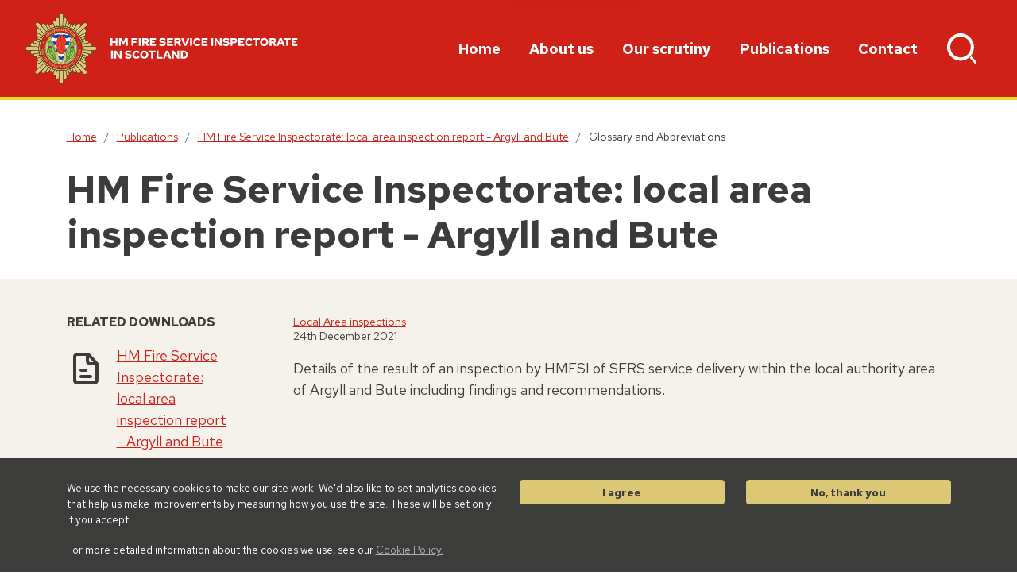

--- FILE ---
content_type: text/html; charset=utf-8
request_url: https://www.hmfsi.scot/publications/hm-fire-service-inspectorate-local-area-inspection-report-argyll-and-bute/glossary-and-abbreviations/
body_size: 5725
content:
<!DOCTYPE html>
<html class="no-js" lang="en">
<head>
    <meta http-equiv="content-type" content="text/html;charset=UTF-8" />
<meta name="viewport" content="width=device-width, initial-scale=1">
<title>Glossary and Abbreviations | HM Fire Service Inspectorate in Scotland</title>

	<link rel="canonical" href="https://www.hmfsi.scot/publications/hm-fire-service-inspectorate-local-area-inspection-report-argyll-and-bute/glossary-and-abbreviations/" />	


<link rel="apple-touch-icon" sizes="180x180" href="/images/favicons/apple-touch-icon.png">
<link rel="icon" type="image/png" sizes="32x32" href="/images/favicons/favicon-32x32.png">
<link rel="icon" type="image/png" sizes="16x16" href="/images/favicons/favicon-16x16.png">
<link rel="manifest" href="/images/favicons/site.webmanifest">
<link rel="mask-icon" color="#cf2117" href="/images/favicons/safari-pinned-tab.svg">
<link rel="shortcut icon" href="/images/favicons/favicon.ico">
<meta name="msapplication-TileColor" content="#ffc40d">
<meta name="msapplication-config" content="/images/favicons/browserconfig.xml">
<meta name="theme-color" content="#ffffff">


<script type='application/ld+json'>
	{
		"@context":"https//schema.org",
		"@type":"WebSite",
		"url":"https://www.hmfsi.scot/publications/hm-fire-service-inspectorate-local-area-inspection-report-argyll-and-bute/glossary-and-abbreviations/",
		"name":"HM Fire Service Inspectorate in Scotland",
		"potentialAction":{
			"@type":"SearchAction",
			"target":"SearchPageUrl",
			"query-input":"required name=search_term_string"
		}
	}
</script>

<script type="application/ld+json">
	{
		"@context":"https//schema.org",
		"@type" : "Organization",
		"url":"https://www.hmfsi.scot/publications/hm-fire-service-inspectorate-local-area-inspection-report-argyll-and-bute/glossary-and-abbreviations/",
		"name":"HM Fire Service Inspectorate in Scotland"
	}
</script>


 
<meta property="og:title" content="Glossary and Abbreviations | HM Fire Service Inspectorate in Scotland" />
<meta property="og:type" content="website" />
<meta property="og:url" content="https://www.hmfsi.scot/publications/hm-fire-service-inspectorate-local-area-inspection-report-argyll-and-bute/glossary-and-abbreviations/" />
<meta property="og:site_name" content="HM Fire Service Inspectorate in Scotland" />
<meta property="og:description" />
<meta name="twitter:url" content="https://www.hmfsi.scot/publications/hm-fire-service-inspectorate-local-area-inspection-report-argyll-and-bute/glossary-and-abbreviations/" />
<meta name="twitter:card" content="summary_large_image" />
	<meta name="twitter:site" content="#" /> 
<meta name="twitter:title" content="Glossary and Abbreviations | HM Fire Service Inspectorate in Scotland" />
<meta name="twitter:description" /> 
<link rel="preconnect" href="https://fonts.googleapis.com">
<link rel="preconnect" crossorigin href="https://fonts.gstatic.com">
<link rel="stylesheet" href="https://fonts.googleapis.com/css2?family=Red&#x2B;Hat&#x2B;Text:wght@400;700&amp;display=swap">

<link rel="stylesheet" href="/css/global.css" /> 


<script defer src="/scripts/libs/modernizr.js"></script>
<script rel="stylesheet" defer src="/scripts/global.js"></script>

<script src="/App_Plugins/UmbracoForms/Assets/promise-polyfill/dist/polyfill.min.js" type="application/javascript"></script><script src="/App_Plugins/UmbracoForms/Assets/aspnet-client-validation/dist/aspnet-validation.min.js" type="application/javascript"></script>

<!--Header Code - Essential-->
 
</head>
<body> 
    <div class="nav-container">
        <div class="menu-cover"></div>
<header id="bar-header" role="banner">
	<a class="btn btn-primary skip-to-content" href="#main-content">
  		Skip to content
	</a>
	<div class="container">
		<div class="row">

			<div class="col-8 col-lg-4 header-left">
				<a class="logo" href="/" title="Home" >
					<img src="/images/SiteLogo.svg" alt="HM Fire Service Inspectorate in Scotland"/>
				</a>
			</div> 

			<div class="col-4 col-lg-8 header-right">

				<div class="visible-mobile-nav">  
					<button type="button" class="btn menu-open">
							<span class="hamburger">
								<span class="inner"></span>
							</span>
							<span class="visually-hidden">Menu</span>
					</button> 
				</div>

				<div id="bar-nav-main"> 
					<nav class="navbar main-nav">
    <ul class="navbar-nav me-auto mb-2 mb-lg-0 "> 
            <li class="nav-item "> 
                <a class="nav-link glossary-and-abbreviations" href="/"  >
                    Home
                </a> 
            </li>
            <li class="nav-item  dropdown"> 
                <a class="nav-link glossary-and-abbreviations menu-next-level" href="/about-us/"  >
                    About us
				        <span class="mobile-menu-item icon-gecko-chevron-right float-end"></span>
                </a> 
                    <ul class="dropdown-menu level-2"> 
                        <li class="nav-item mobile-menu-item">
                            <button class="nav-link btn-mobilenav menu-close-level">
                                Close <span class="glyphicon icon-gecko-delete float-end"></span>
                             </button>
                        </li>
			            <li class="nav-item mobile-menu-item">
                            <a class="nav-link" href="/about-us/">
                                About us
                           </a>
                        </li> 
                            <li class="nav-item "> 
        <a class="nav-link glossary-and-abbreviations " href="/about-us/what-we-do/" target=""  >
            What we do 
        </a> 
    </li>
    <li class="nav-item "> 
        <a class="nav-link glossary-and-abbreviations " href="/about-us/our-team/" target=""  >
            Our team 
        </a> 
    </li>
    <li class="nav-item "> 
        <a class="nav-link glossary-and-abbreviations " href="/about-us/our-values/" target=""  >
            Our values 
        </a> 
    </li>
    <li class="nav-item "> 
        <a class="nav-link glossary-and-abbreviations " href="/about-us/our-history/" target=""  >
            Our history 
        </a> 
    </li>
 
                    </ul>
            </li>
            <li class="nav-item  dropdown"> 
                <a class="nav-link glossary-and-abbreviations menu-next-level" href="/our-scrutiny/"  >
                    Our scrutiny
				        <span class="mobile-menu-item icon-gecko-chevron-right float-end"></span>
                </a> 
                    <ul class="dropdown-menu level-2"> 
                        <li class="nav-item mobile-menu-item">
                            <button class="nav-link btn-mobilenav menu-close-level">
                                Close <span class="glyphicon icon-gecko-delete float-end"></span>
                             </button>
                        </li>
			            <li class="nav-item mobile-menu-item">
                            <a class="nav-link" href="/our-scrutiny/">
                                Our scrutiny
                           </a>
                        </li> 
                            <li class="nav-item "> 
        <a class="nav-link glossary-and-abbreviations " href="/our-scrutiny/inspection-process/" target=""  >
            Inspection process 
        </a> 
    </li>
    <li class="nav-item "> 
        <a class="nav-link glossary-and-abbreviations " href="/our-scrutiny/service-delivery-area-inspections/" target=""  >
            Service Delivery Area inspections 
        </a> 
    </li>
    <li class="nav-item "> 
        <a class="nav-link glossary-and-abbreviations " href="/our-scrutiny/local-area-inspections/" target=""  >
            Local Area inspections 
        </a> 
    </li>
    <li class="nav-item "> 
        <a class="nav-link glossary-and-abbreviations " href="/our-scrutiny/thematic-inspections/" target=""  >
            Thematic inspections 
        </a> 
    </li>
    <li class="nav-item "> 
        <a class="nav-link glossary-and-abbreviations " href="/our-scrutiny/other-focused-inspections/" target=""  >
            Other Focused Inspections 
        </a> 
    </li>
    <li class="nav-item "> 
        <a class="nav-link glossary-and-abbreviations " href="/our-scrutiny/significant-events/" target=""  >
            Significant events 
        </a> 
    </li>
    <li class="nav-item "> 
        <a class="nav-link glossary-and-abbreviations " href="/our-scrutiny/non-domestic-fire-safety/" target=""  >
            Non-domestic fire safety 
        </a> 
    </li>
 
                    </ul>
            </li>
            <li class="nav-item  active"> 
                <a class="nav-link glossary-and-abbreviations" href="/publications/"  >
                    Publications
                </a> 
            </li>
            <li class="nav-item "> 
                <a class="nav-link glossary-and-abbreviations" href="/contact/"  >
                    Contact
                </a> 
            </li>
    </ul>   
</nav>
  
				</div>

				  

				<div class="visible-search-box">
					<button type="button" class="btn search-open">
						<img src="/images/search-white.svg" alt="Site Search" class="search-icon">	
					</button>
				</div>

			</div>
		</div>
	</div>

	<div class="container">
		<div id="search-form"  class="header-search" role="search">
			<div class="d-flex search-form-wrapper">
	<form action="/search/" class=" search-form">
		<div class="input-group">
			<input value="" class="form-control" type="search" placeholder="Type to search" name="term" aria-label="Search">
			<button class="btn btn-primary" type="submit">Search</button>
		</div>
	</form>
</div> 
		</div>  
	</div>

</header>
        <div id="bar-content" class="bar-page-content  " role="main">

	
<div class="container-lg mb-4">
    <nav aria-label="breadcrumb">
      <ol class="breadcrumb">
              <li class="breadcrumb-item"><a href="/">Home</a></li>
              <li class="breadcrumb-item"><a href="/publications/">Publications</a></li>
              <li class="breadcrumb-item"><a href="/publications/hm-fire-service-inspectorate-local-area-inspection-report-argyll-and-bute/">HM Fire Service Inspectorate: local area inspection report - Argyll and Bute</a></li>
      <li class="breadcrumb-item active" aria-current="page">Glossary and Abbreviations</li>
      </ol>
    </nav>
</div>
  

                    <div class="container-lg">
                        <div class="page-heading mt-4">
                            <h1>HM Fire Service Inspectorate: local area inspection report - Argyll and Bute
                            </h1>
                        </div> 
                    </div> 
 
	

	

		<div class="publication-item-heading">
			<div class="container-lg">
				<div class="row">
					<div class="col-md-3">
							<h2 class="small-heading mb-3">Related Downloads</h2>
							<div class="related-downloads">
								<ul class="related-downloads-list">
										<li class="download-list-item">
											<div class="download-list-item-details">
												<a href="/media/04in5iag/2021-argyll-bute-inspection-report-december-2021.pdf">HM Fire Service Inspectorate: local area inspection report - Argyll and Bute</a>
												<div class="download-data mt-1">PDF file, size 3.6 MB</div>
											</div>
										</li>
								</ul>
							</div>
					</div>
					<div class="col-md-9">
						<div class="publication-meta small">
                			<div class="meta-data">
	<div class="meta-categories">
			<a href="/publications/cat/local-area-inspections">Local Area inspections</a>
	</div>
	<p class="meta-date">24th December 2021</p> 
</div>
 
  
            			</div>
						<div class="publication-synopsis">
							Details of the result of an inspection by HMFSI of SFRS service delivery within the local authority area of Argyll and Bute including findings and recommendations.
						</div>
					</div>
				</div>
			</div>
		</div>

	
	
	<div class="container-lg mt-4">
		<div class="row"> 


			<div class="col-md-3 ">
				
<div id="sidebar-content" class="main-content">
<div  class="content-block pub-item-page-side-nav item-0">
	<div class="inner-container">

		<div class="d-none d-md-block">
			 
			<ul class="nav flex-column">
				<li class="nav-item  active dropdown">
					<a class="nav-link glossary-and-abbreviations menu-next-level" href="/publications/hm-fire-service-inspectorate-local-area-inspection-report-argyll-and-bute/#content">Acknowledgements</a>
				</li>
					<li class="nav-item ">
						<a class="nav-link glossary-and-abbreviations" href="/publications/hm-fire-service-inspectorate-local-area-inspection-report-argyll-and-bute/1-the-local-area-inspection-programme/#content">1 The Local Area Inspection Programme</a>
					</li>
					<li class="nav-item ">
						<a class="nav-link glossary-and-abbreviations" href="/publications/hm-fire-service-inspectorate-local-area-inspection-report-argyll-and-bute/2-about-the-area/#content">2 About The Area</a>
					</li>
					<li class="nav-item ">
						<a class="nav-link glossary-and-abbreviations" href="/publications/hm-fire-service-inspectorate-local-area-inspection-report-argyll-and-bute/3-our-findings/#content">3 Our Findings</a>
					</li>
					<li class="nav-item  active">
						<a class="nav-link  active" href="/publications/hm-fire-service-inspectorate-local-area-inspection-report-argyll-and-bute/glossary-and-abbreviations/#content">Glossary and Abbreviations</a>
					</li>
					<li class="nav-item ">
						<a class="nav-link glossary-and-abbreviations" href="/publications/hm-fire-service-inspectorate-local-area-inspection-report-argyll-and-bute/appendix-1/#content">Appendix 1</a>
					</li>
					<li class="nav-item ">
						<a class="nav-link glossary-and-abbreviations" href="/publications/hm-fire-service-inspectorate-local-area-inspection-report-argyll-and-bute/footnotes/#content">Footnotes</a>
					</li>
			</ul>
		</div>


		<div class="d-block d-md-none">
			<div class="accordion" id="accordionNav">
				<div class="accordion-item">
					<h2 class="accordion-header" id="headingOne">
						<button class="accordion-button collapsed" type="button" data-bs-toggle="collapse" data-bs-target="#collapseOne" aria-expanded="true" aria-controls="collapseOne">
						Choose section
						</button>
					</h2>
   					<div id="collapseOne" class="accordion-collapse collapse" aria-labelledby="headingOne" data-bs-parent="#accordionNav">
      					<div class="accordion-body">
							 
							<ul class="nav flex-column">
								<li class="nav-item  active dropdown">
									<a class="nav-link glossary-and-abbreviations menu-next-level" href="/publications/hm-fire-service-inspectorate-local-area-inspection-report-argyll-and-bute/#content">Acknowledgements</a>
								</li>
								<li class="nav-item ">
									<a class="nav-link glossary-and-abbreviations" href="/publications/hm-fire-service-inspectorate-local-area-inspection-report-argyll-and-bute/1-the-local-area-inspection-programme/#content">1 The Local Area Inspection Programme</a>
								</li>
								<li class="nav-item ">
									<a class="nav-link glossary-and-abbreviations" href="/publications/hm-fire-service-inspectorate-local-area-inspection-report-argyll-and-bute/2-about-the-area/#content">2 About The Area</a>
								</li>
								<li class="nav-item ">
									<a class="nav-link glossary-and-abbreviations" href="/publications/hm-fire-service-inspectorate-local-area-inspection-report-argyll-and-bute/3-our-findings/#content">3 Our Findings</a>
								</li>
								<li class="nav-item  active">
									<a class="nav-link  active" href="/publications/hm-fire-service-inspectorate-local-area-inspection-report-argyll-and-bute/glossary-and-abbreviations/#content">Glossary and Abbreviations</a>
								</li>
								<li class="nav-item ">
									<a class="nav-link glossary-and-abbreviations" href="/publications/hm-fire-service-inspectorate-local-area-inspection-report-argyll-and-bute/appendix-1/#content">Appendix 1</a>
								</li>
								<li class="nav-item ">
									<a class="nav-link glossary-and-abbreviations" href="/publications/hm-fire-service-inspectorate-local-area-inspection-report-argyll-and-bute/footnotes/#content">Footnotes</a>
								</li>
							</ul>
	  					</div>
					</div>
				</div>
			</div>
		</div>	
	</div>
</div>  </div>

			</div>
            <div class="col-md-9 "> 
				
 
	<span id="content"></span>

				
		<div id="main-content" class="main-content">
<div  class="content-block rich-text-editor item-0">
	<div class="inner-container">
		
	<h2 class="content-block-heading">Glossary and Abbreviations</h2>

		<div class="item-content"><table border="0" class="table">
<tbody>
<tr>
<th class="lAlign">CFF</th>
<td>Community Firefighter</td>
</tr>
<tr>
<th class="lAlign">CSA</th>
<td>Community Safety Advocate</td>
</tr>
<tr>
<th class="lAlign">CSE</th>
<td>Community safety engagement</td>
</tr>
<tr>
<th class="lAlign">DACO</th>
<td>Deputy Assistant Chief Officer</td>
</tr>
<tr>
<th class="lAlign">Dual crewed</th>
<td>An arrangement where more than one fire appliance is crewed by the same crew</td>
</tr>
<tr>
<th class="lAlign">FSE</th>
<td>Fire safety enforcement</td>
</tr>
<tr>
<th class="lAlign">HFSV</th>
<td>Home fire safety visit</td>
</tr>
<tr>
<th class="lAlign">LALO</th>
<td>Local Area Liaison Officer</td>
</tr>
<tr>
<th class="lAlign">LCMS</th>
<td>Learning content management system: an online learning resource for firefighters</td>
</tr>
<tr>
<th class="lAlign">LSO</th>
<td>Local Senior Officer: by law the SFRS has to appoint an LSO for each local authority area in Scotland</td>
</tr>
<tr>
<th class="lAlign">PPE</th>
<td>Personal protective equipment</td>
</tr>
<tr>
<th class="lAlign">PPED</th>
<td>Prevention and protection enforcement database</td>
</tr>
<tr>
<th class="lAlign">RDS</th>
<td>Retained Duty System</td>
</tr>
<tr>
<th class="lAlign">Relevant premises</th>
<td>Non-domestic premises to which fire safety law applies</td>
</tr>
<tr>
<th class="lAlign">RVDS</th>
<td>A term used to collectively describe RDS and VDS</td>
</tr>
<tr>
<th class="lAlign">SDA</th>
<td>Service Delivery Area (the SFRS is organised into three SDAs, North, East and West)</td>
</tr>
<tr>
<th class="lAlign">SFRS</th>
<td>Scottish Fire and Rescue Service</td>
</tr>
<tr>
<th class="lAlign">TED</th>
<td>Training and Employee Development</td>
</tr>
<tr>
<th class="lAlign">UFAS</th>
<td>A false alarm incident in non-domestic premises where the SFRS is called out as a consequence of a fire alarm operating</td>
</tr>
<tr>
<th class="lAlign">VDS</th>
<td>Volunteer Duty System</td>
</tr>
<tr>
<th class="lAlign">2005 Act</th>
<td>Fire (Scotland) Act 2005</td>
</tr>
</tbody>
</table></div>
	</div>
</div>		</div>

				 


	
<div class="pub-navigation-arrows d-block d-sm-flex justify-content-between">
	<div class="pub-arrow previous-arrow d-flex">
				<div><span class="glyphicon icon-gecko-chevron-left"></span></div>
				<div>
					<div class="pub-arrow-label small-heading">Previous</div>
					<div><a href="/publications/hm-fire-service-inspectorate-local-area-inspection-report-argyll-and-bute/3-our-findings/#content">3 Our Findings</a></div>
				</div>
	</div>
	<div class="pub-arrow next-arrow d-flex justify-content-end text-end">
			<div>
				<div class="pub-arrow-label small-heading">Next</div>
				<div><a href="/publications/hm-fire-service-inspectorate-local-area-inspection-report-argyll-and-bute/appendix-1/#content">Appendix 1</a></div>
			</div>
			<span class="glyphicon icon-gecko-chevron-right"></span>
	</div>

</div>

			</div>
		</div>
	</div> 
</div> 
        <footer class="mt-auto">


    <div class="container main-footer">

                <div>
                       	<div class="footer-links">
                            <div class="d-flex flex-column flex-sm-row flew-wrap justify-content-center">
                                    <div class="d-flex justify-content-center px-3 footer-link">
										<a href="/accessibility-statement/">Accessibility</a>
                                    </div>
                                    <div class="d-flex justify-content-center px-3 footer-link">
										<a href="/data-protection/">Data Protection</a>
                                    </div>
                                    <div class="d-flex justify-content-center px-3 footer-link">
										<a href="/freedom-of-information/">Freedom of Information</a>
                                    </div>
                                    <div class="d-flex justify-content-center px-3 footer-link">
										<a href="/cookie-policy/">Cookie Policy</a>
                                    </div>
                                    <div class="d-flex justify-content-center px-3 footer-link">
										<a href="/site-map/">Site Map</a>
                                    </div>
							</div>
                        </div>
                </div>
            
            <div class="d-flex justify-content-center">
                <div class="small">
                    &copy; 2026 HM Fire Service Inspectorate in Scotland 
                </div>
            </div>
    </div>
</footer>

<!--Body Footer Code - Essential-->
 
        <div class="cookie-message" role="region">
    <div class="container pt-4  "> 
        <div class="row">
            <div class="col-sm-12 col-md-6">
                <p id="ccc-intro">We use the necessary cookies to make our site work. We'd also like to set analytics cookies that help us make improvements by measuring how you use the site. These will be set only if you accept.</p>
<div id="ccc-statement">
<p>For more detailed information about the cookies we use, see our <a href="/cookie-policy/" title="Cookie Policy">Cookie Policy.</a></p>
</div>
<div id="ccc-statement"></div>
            </div>
            <div class="col-sm-6 col-md-3">
                <button class="cookie-accept-all btn-secondary btn btn-sm col-12">I agree</button> 
            </div>
             <div class="col-sm-6 col-md-3">
                <button class="cookie-minimum-only  btn-secondary btn btn-sm col-12">No, thank you</button>
            </div>
        </div>
    </div> 
</div>  
    </div>
</body>
</html>

--- FILE ---
content_type: image/svg+xml
request_url: https://www.hmfsi.scot/images/search-white.svg
body_size: 237
content:
<svg xmlns="http://www.w3.org/2000/svg" width="37.801" height="37.987" viewBox="0 0 37.801 37.987">
  <g id="Group_7" data-name="Group 7" transform="translate(-677)">
    <path id="Subtraction_1" data-name="Subtraction 1" d="M17.185,34.37a17.1,17.1,0,0,1-9.608-2.935A17.235,17.235,0,0,1,1.35,23.874a17.162,17.162,0,0,1,1.584-16.3A17.235,17.235,0,0,1,10.5,1.35a17.162,17.162,0,0,1,16.3,1.584A17.235,17.235,0,0,1,33.019,10.5a17.162,17.162,0,0,1-1.584,16.3,17.235,17.235,0,0,1-7.561,6.226A17.078,17.078,0,0,1,17.185,34.37Zm0-30.342a13.116,13.116,0,1,0,5.121,1.034A13.075,13.075,0,0,0,17.185,4.028Z" transform="translate(677 0)" fill="#fff"/>
    <path id="Path_383" data-name="Path 383" d="M818.682,230.512s-.518.651-.916,1.045-1.016.966-1.016.966l5.948,6.741a1.641,1.641,0,0,0,1.423.615,1.9,1.9,0,0,0,1.487-1.531c.109-.671-.619-1.342-.619-1.342Z" transform="translate(-110.818 -201.912)" fill="#fff"/>
  </g>
</svg>


--- FILE ---
content_type: image/svg+xml
request_url: https://www.hmfsi.scot/images/file.svg
body_size: 164
content:
<svg id="file" xmlns="http://www.w3.org/2000/svg" width="48" height="48" viewBox="0 0 48 48">
  <rect id="Rectangle_58" data-name="Rectangle 58" width="48" height="48" fill="#00a19b" opacity="0"/>
  <path id="Path_91" data-name="Path 91" d="M22,16H10a2,2,0,0,0,0,4H22a2,2,0,0,0,0-4Z" transform="translate(8 16)" fill="#3c3c3b"/>
  <path id="Path_92" data-name="Path 92" d="M10,16h6a2,2,0,0,0,0-4H10a2,2,0,0,0,0,4Z" transform="translate(8 12)" fill="#3c3c3b"/>
  <path id="Path_93" data-name="Path 93" d="M35.48,14.66,24.6,2.66A2,2,0,0,0,23.12,2h-14A5.06,5.06,0,0,0,4,7V37a5.06,5.06,0,0,0,5.12,5H30.88A5.06,5.06,0,0,0,36,37V16a2,2,0,0,0-.52-1.34ZM24,8l5.48,6h-4A1.58,1.58,0,0,1,24,12.3Zm6.88,30H9.12A1.06,1.06,0,0,1,8,37V7A1.06,1.06,0,0,1,9.12,6H20v6.3A5.58,5.58,0,0,0,25.42,18H32V37a1.06,1.06,0,0,1-1.12,1Z" transform="translate(4 2)" fill="#3c3c3b"/>
</svg>


--- FILE ---
content_type: image/svg+xml
request_url: https://www.hmfsi.scot/images/SiteLogo.svg
body_size: 48083
content:
<svg xmlns="http://www.w3.org/2000/svg" width="343.436" height="90.335" viewBox="0 0 343.436 90.335">
  <g id="SiteLogo" transform="translate(-106 -86.035)">
    <g id="LogoText" transform="translate(66 59.203)">
      <path id="Path_380" data-name="Path 380" d="M1.972,17.281V7.358H4.41v9.923Zm4.366,0V7.358h2.3l4.409,6.011L13,7.358h2.3v9.923H13.143l-4.55-6.209.043,6.209Zm17.394.156a6.562,6.562,0,0,1-2.24-.383,7.977,7.977,0,0,1-2.055-1.12l1.247-1.8a9.672,9.672,0,0,0,1.758,1.021,3.806,3.806,0,0,0,1.46.3,2.675,2.675,0,0,0,.9-.135,1.37,1.37,0,0,0,.581-.369.8.8,0,0,0,.206-.546.814.814,0,0,0-.291-.673,2.322,2.322,0,0,0-1.014-.361L22.173,13a2.994,2.994,0,0,1-1.807-.907,2.548,2.548,0,0,1-.631-1.758A2.933,2.933,0,0,1,20.2,8.669a3.008,3.008,0,0,1,1.354-1.084A5.324,5.324,0,0,1,23.675,7.2a7.209,7.209,0,0,1,2.226.347,5.766,5.766,0,0,1,1.843.957l-1.233,1.772a5.634,5.634,0,0,0-1.446-.822,4.309,4.309,0,0,0-1.517-.269,2.474,2.474,0,0,0-.822.12,1.158,1.158,0,0,0-.517.333.733.733,0,0,0-.177.482.7.7,0,0,0,.262.588,2.046,2.046,0,0,0,.858.319l1.985.34a3.759,3.759,0,0,1,2.112.95,2.514,2.514,0,0,1,.723,1.857,2.887,2.887,0,0,1-.517,1.7,3.378,3.378,0,0,1-1.467,1.148A5.647,5.647,0,0,1,23.732,17.437Zm10.448,0a5.361,5.361,0,0,1-2.055-.39,5.2,5.2,0,0,1-1.666-1.084,4.929,4.929,0,0,1-1.113-1.63,5.321,5.321,0,0,1,0-4.033,4.948,4.948,0,0,1,1.113-1.623,5.2,5.2,0,0,1,1.666-1.084A5.361,5.361,0,0,1,34.18,7.2a5.238,5.238,0,0,1,1.552.234,5.323,5.323,0,0,1,1.4.666,4.114,4.114,0,0,1,1.07,1.028l-1.644,1.559A3.313,3.313,0,0,0,35.484,9.7a2.671,2.671,0,0,0-1.3-.326,2.544,2.544,0,0,0-1.928.843,2.954,2.954,0,0,0-.574.936,3.43,3.43,0,0,0,0,2.339,2.954,2.954,0,0,0,.574.936,2.544,2.544,0,0,0,1.928.843,2.626,2.626,0,0,0,1.3-.333,3.449,3.449,0,0,0,1.077-.985l1.644,1.559a4.332,4.332,0,0,1-1.07,1.021,5.268,5.268,0,0,1-2.956.907Zm9.753,0a5.181,5.181,0,0,1-2.013-.39,5.035,5.035,0,0,1-2.729-2.722,5.356,5.356,0,0,1,0-4.012A5.035,5.035,0,0,1,41.92,7.592a5.392,5.392,0,0,1,4.026,0,5.035,5.035,0,0,1,2.729,2.722,5.356,5.356,0,0,1,0,4.012,5.035,5.035,0,0,1-2.729,2.722A5.181,5.181,0,0,1,43.933,17.437Zm0-2.169a2.453,2.453,0,0,0,1.871-.843,2.99,2.99,0,0,0,.553-.936,3.545,3.545,0,0,0,0-2.339,2.99,2.99,0,0,0-.553-.936,2.486,2.486,0,0,0-3.742,0,2.989,2.989,0,0,0-.553.936,3.545,3.545,0,0,0,0,2.339,2.989,2.989,0,0,0,.553.936,2.453,2.453,0,0,0,1.871.843Zm8.619,2.013V9.442h-3.19V7.358h8.817V9.442H54.99v7.839Zm6.889,0V7.358h2.438V15.2H66.8v2.084Zm8.109,0,3.87-9.923H74.2l3.813,9.923H75.375l-.822-2.367H70.923l-.836,2.367Zm4.04-4.253H73.9L72.752,9.739ZM79,17.281V7.358h2.3l4.409,6.011-.043-6.011h2.3v9.923H85.808l-4.55-6.209.043,6.209ZM92.471,15.2h1.6a2.14,2.14,0,0,0,1.247-.383,2.741,2.741,0,0,0,.886-1.042,3.351,3.351,0,0,0,0-2.913,2.754,2.754,0,0,0-.886-1.035,2.14,2.14,0,0,0-1.247-.383h-1.6Zm-2.438,2.084V7.358h4.04a4.929,4.929,0,0,1,1.949.383A5.038,5.038,0,0,1,97.609,8.8a4.953,4.953,0,0,1,0,7.031A5.038,5.038,0,0,1,96.022,16.9a4.929,4.929,0,0,1-1.949.383Z" transform="translate(146 67.681)" fill="#fff"/>
      <path id="Path_382" data-name="Path 382" d="M1.224-2.719v-9.923H3.662v3.856H7.674v-3.856h2.438v9.923H7.674V-6.646H3.662v3.927Zm10.816,0v-9.923H15.1l2.4,4.763,2.382-4.763h3.062v9.923h-2.3V-9.453L17.47-3.428,14.28-9.509v6.79Zm15.877,0v-9.923h7.556V-10.6H30.355v1.956h3.572V-6.66H30.355v3.941Zm9.115,0v-9.923H39.47v9.923Zm4.366,0v-9.923h4.82a3.945,3.945,0,0,1,1.815.4,3.065,3.065,0,0,1,1.24,1.12,3.029,3.029,0,0,1,.447,1.637,2.888,2.888,0,0,1-.5,1.68,3.119,3.119,0,0,1-1.34,1.1l2.084,3.983H47.239l-1.8-3.643h-1.6v3.643Zm2.438-5.557h2.155a1.282,1.282,0,0,0,.914-.326,1.113,1.113,0,0,0,.347-.851,1.108,1.108,0,0,0-.347-.858,1.3,1.3,0,0,0-.914-.319H43.837Zm7.386,5.557v-9.923h7.5V-10.6H53.66v1.885h3.572v1.985H53.66v1.97h5.117v2.041Zm15.693.156a6.562,6.562,0,0,1-2.24-.383,7.977,7.977,0,0,1-2.055-1.12l1.247-1.8a9.671,9.671,0,0,0,1.758,1.021,3.806,3.806,0,0,0,1.46.3,2.675,2.675,0,0,0,.9-.135,1.37,1.37,0,0,0,.581-.369.8.8,0,0,0,.206-.546.814.814,0,0,0-.291-.673,2.322,2.322,0,0,0-1.014-.361L65.355-7a2.994,2.994,0,0,1-1.807-.907,2.548,2.548,0,0,1-.631-1.758,2.933,2.933,0,0,1,.468-1.666,3.008,3.008,0,0,1,1.354-1.084,5.324,5.324,0,0,1,2.119-.383,7.209,7.209,0,0,1,2.226.347,5.766,5.766,0,0,1,1.843.957L69.693-9.722a5.634,5.634,0,0,0-1.446-.822,4.309,4.309,0,0,0-1.517-.269,2.474,2.474,0,0,0-.822.12,1.158,1.158,0,0,0-.517.333.733.733,0,0,0-.177.482.7.7,0,0,0,.262.588,2.046,2.046,0,0,0,.858.319l1.985.34a3.759,3.759,0,0,1,2.112.95,2.514,2.514,0,0,1,.723,1.857,2.887,2.887,0,0,1-.517,1.7,3.378,3.378,0,0,1-1.467,1.148A5.647,5.647,0,0,1,66.915-2.563ZM72.6-2.719v-9.923h7.5V-10.6H75.038v1.885H78.61v1.985H75.038v1.97h5.117v2.041Zm9.328,0v-9.923h4.82a3.945,3.945,0,0,1,1.815.4,3.065,3.065,0,0,1,1.24,1.12,3.029,3.029,0,0,1,.447,1.637,2.888,2.888,0,0,1-.5,1.68,3.119,3.119,0,0,1-1.34,1.1l2.084,3.983H87.767l-1.8-3.643h-1.6v3.643Zm2.438-5.557H86.52a1.282,1.282,0,0,0,.914-.326,1.113,1.113,0,0,0,.347-.851,1.108,1.108,0,0,0-.347-.858,1.3,1.3,0,0,0-.914-.319H84.365Zm9.909,5.557-3.813-9.923H93.1L95.72-5.256l2.665-7.386h2.537l-3.87,9.923Zm7.5,0v-9.923h2.438v9.923Zm9.129.156a5.361,5.361,0,0,1-2.055-.39,5.2,5.2,0,0,1-1.666-1.084,4.928,4.928,0,0,1-1.113-1.63,5.1,5.1,0,0,1-.4-2.013,5.085,5.085,0,0,1,.4-2.02,4.948,4.948,0,0,1,1.113-1.623,5.2,5.2,0,0,1,1.666-1.084,5.361,5.361,0,0,1,2.055-.39,5.238,5.238,0,0,1,1.552.234,5.323,5.323,0,0,1,1.4.666,4.113,4.113,0,0,1,1.07,1.028l-1.644,1.559a3.312,3.312,0,0,0-1.077-.992,2.671,2.671,0,0,0-1.3-.326,2.581,2.581,0,0,0-1.07.22,2.584,2.584,0,0,0-.858.624,2.955,2.955,0,0,0-.574.936,3.217,3.217,0,0,0-.206,1.17,3.217,3.217,0,0,0,.206,1.17,2.955,2.955,0,0,0,.574.936,2.584,2.584,0,0,0,.858.624,2.581,2.581,0,0,0,1.07.22,2.626,2.626,0,0,0,1.3-.333,3.449,3.449,0,0,0,1.077-.985l1.644,1.559a4.332,4.332,0,0,1-1.07,1.021,5.2,5.2,0,0,1-1.4.673A5.238,5.238,0,0,1,110.9-2.563Zm5.3-.156v-9.923h7.5V-10.6h-5.061v1.885h3.572v1.985h-3.572v1.97h5.117v2.041Zm12.092,0v-9.923h2.438v9.923Zm4.366,0v-9.923h2.3l4.409,6.011-.043-6.011h2.3v9.923h-2.155l-4.55-6.209.043,6.209Zm14.488.156a6.562,6.562,0,0,1-2.24-.383,7.977,7.977,0,0,1-2.055-1.12l1.247-1.8a9.672,9.672,0,0,0,1.758,1.021,3.806,3.806,0,0,0,1.46.3,2.675,2.675,0,0,0,.9-.135,1.37,1.37,0,0,0,.581-.369.8.8,0,0,0,.206-.546.814.814,0,0,0-.291-.673,2.322,2.322,0,0,0-1.014-.361L145.591-7a2.994,2.994,0,0,1-1.807-.907,2.548,2.548,0,0,1-.631-1.758,2.933,2.933,0,0,1,.468-1.666,3.008,3.008,0,0,1,1.354-1.084,5.324,5.324,0,0,1,2.119-.383,7.209,7.209,0,0,1,2.226.347,5.766,5.766,0,0,1,1.843.957l-1.233,1.772a5.634,5.634,0,0,0-1.446-.822,4.309,4.309,0,0,0-1.517-.269,2.474,2.474,0,0,0-.822.12,1.158,1.158,0,0,0-.517.333.733.733,0,0,0-.177.482.7.7,0,0,0,.262.588,2.046,2.046,0,0,0,.858.319l1.985.34a3.759,3.759,0,0,1,2.112.95,2.514,2.514,0,0,1,.723,1.857,2.887,2.887,0,0,1-.517,1.7A3.378,3.378,0,0,1,149.4-2.974,5.647,5.647,0,0,1,147.15-2.563Zm5.685-.156v-9.923h4.848a3.833,3.833,0,0,1,1.85.425,3.075,3.075,0,0,1,1.219,1.162,3.272,3.272,0,0,1,.432,1.687,3.088,3.088,0,0,1-.432,1.616A3.107,3.107,0,0,1,159.533-6.6a3.833,3.833,0,0,1-1.85.425h-2.41v3.459Zm2.438-5.4h1.97a1.516,1.516,0,0,0,1.113-.361,1.222,1.222,0,0,0,.361-.9,1.2,1.2,0,0,0-.361-.893,1.513,1.513,0,0,0-1.1-.354h-1.985Zm7.485,5.4v-9.923h7.5V-10.6H165.2v1.885h3.572v1.985H165.2v1.97h5.117v2.041Zm13.595.156a5.361,5.361,0,0,1-2.055-.39,5.2,5.2,0,0,1-1.666-1.084,4.928,4.928,0,0,1-1.113-1.63,5.1,5.1,0,0,1-.4-2.013,5.085,5.085,0,0,1,.4-2.02,4.948,4.948,0,0,1,1.113-1.623,5.2,5.2,0,0,1,1.666-1.084,5.361,5.361,0,0,1,2.055-.39,5.238,5.238,0,0,1,1.552.234,5.323,5.323,0,0,1,1.4.666,4.113,4.113,0,0,1,1.07,1.028l-1.644,1.559a3.312,3.312,0,0,0-1.077-.992,2.671,2.671,0,0,0-1.3-.326,2.582,2.582,0,0,0-1.07.22,2.584,2.584,0,0,0-.858.624,2.955,2.955,0,0,0-.574.936,3.217,3.217,0,0,0-.206,1.17,3.217,3.217,0,0,0,.206,1.17,2.955,2.955,0,0,0,.574.936,2.584,2.584,0,0,0,.858.624,2.582,2.582,0,0,0,1.07.22,2.626,2.626,0,0,0,1.3-.333,3.449,3.449,0,0,0,1.077-.985l1.644,1.559a4.331,4.331,0,0,1-1.07,1.021,5.2,5.2,0,0,1-1.4.673A5.238,5.238,0,0,1,176.352-2.563Zm7.825-.156v-7.839h-3.19v-2.084h8.817v2.084h-3.19v7.839Zm11.057.156a5.181,5.181,0,0,1-2.013-.39,5.023,5.023,0,0,1-1.637-1.092,5.042,5.042,0,0,1-1.092-1.63,5.128,5.128,0,0,1-.39-2.006,5.128,5.128,0,0,1,.39-2.006,5.042,5.042,0,0,1,1.092-1.63,5.023,5.023,0,0,1,1.637-1.092,5.181,5.181,0,0,1,2.013-.39,5.181,5.181,0,0,1,2.013.39,5.023,5.023,0,0,1,1.637,1.092,5.042,5.042,0,0,1,1.092,1.63,5.128,5.128,0,0,1,.39,2.006,5.128,5.128,0,0,1-.39,2.006,5.042,5.042,0,0,1-1.092,1.63,5.023,5.023,0,0,1-1.637,1.092A5.181,5.181,0,0,1,195.234-2.563Zm0-2.169a2.465,2.465,0,0,0,1.035-.22,2.458,2.458,0,0,0,.836-.624,2.989,2.989,0,0,0,.553-.936,3.32,3.32,0,0,0,.2-1.17,3.32,3.32,0,0,0-.2-1.17,2.989,2.989,0,0,0-.553-.936,2.458,2.458,0,0,0-.836-.624,2.465,2.465,0,0,0-1.035-.22,2.465,2.465,0,0,0-1.035.22,2.458,2.458,0,0,0-.836.624,2.989,2.989,0,0,0-.553.936,3.32,3.32,0,0,0-.2,1.17,3.32,3.32,0,0,0,.2,1.17,2.989,2.989,0,0,0,.553.936,2.458,2.458,0,0,0,.836.624A2.465,2.465,0,0,0,195.234-4.732Zm6.734,2.013v-9.923h4.82a3.945,3.945,0,0,1,1.814.4,3.065,3.065,0,0,1,1.24,1.12,3.029,3.029,0,0,1,.447,1.637,2.888,2.888,0,0,1-.5,1.68,3.119,3.119,0,0,1-1.34,1.1l2.084,3.983h-2.722l-1.8-3.643h-1.6v3.643Zm2.438-5.557h2.155a1.282,1.282,0,0,0,.914-.326,1.113,1.113,0,0,0,.347-.851,1.108,1.108,0,0,0-.347-.858,1.3,1.3,0,0,0-.914-.319h-2.155Zm6.45,5.557,3.87-9.923H217.5l3.813,9.923h-2.637l-.822-2.367H214.23l-.836,2.367Zm4.04-4.253h2.311l-1.148-3.289Zm8.094,4.253v-7.839H219.8v-2.084h8.817v2.084h-3.19v7.839Zm6.889,0v-9.923h7.5V-10.6h-5.061v1.885h3.572v1.985h-3.572v1.97h5.117v2.041Z" transform="translate(146 71.681)" fill="#fff"/>
    </g>
    <g id="LogoBadge" transform="translate(-570 -11.65)">
      <path id="Path_132" data-name="Path 132" d="M14.631-35.655A28.178,28.178,0,0,1,42.809-63.833,28.178,28.178,0,0,1,70.987-35.655,28.178,28.178,0,0,1,42.809-7.477,28.178,28.178,0,0,1,14.631-35.655" transform="translate(678.166 178.569)" fill="#dcc774"/>
      <path id="Path_133" data-name="Path 133" d="M42.809-64.072a28.211,28.211,0,0,1,11.057,2.235A28.345,28.345,0,0,1,62.9-55.745a28.345,28.345,0,0,1,6.092,9.033,28.211,28.211,0,0,1,2.235,11.057A28.211,28.211,0,0,1,68.991-24.6,28.345,28.345,0,0,1,62.9-15.565a28.345,28.345,0,0,1-9.033,6.092A28.211,28.211,0,0,1,42.809-7.238,28.211,28.211,0,0,1,31.752-9.473a28.345,28.345,0,0,1-9.033-6.092A28.345,28.345,0,0,1,16.626-24.6a28.211,28.211,0,0,1-2.235-11.057,28.211,28.211,0,0,1,2.235-11.057,28.345,28.345,0,0,1,6.092-9.033,28.345,28.345,0,0,1,9.033-6.092A28.211,28.211,0,0,1,42.809-64.072Zm0,56.356a27.736,27.736,0,0,0,10.871-2.2A27.87,27.87,0,0,0,62.56-15.9a27.87,27.87,0,0,0,5.99-8.881,27.736,27.736,0,0,0,2.2-10.871,27.736,27.736,0,0,0-2.2-10.871,27.87,27.87,0,0,0-5.99-8.881,27.87,27.87,0,0,0-8.881-5.99,27.736,27.736,0,0,0-10.871-2.2,27.736,27.736,0,0,0-10.871,2.2,27.87,27.87,0,0,0-8.881,5.99,27.87,27.87,0,0,0-5.99,8.881,27.736,27.736,0,0,0-2.2,10.871,27.736,27.736,0,0,0,2.2,10.871,27.87,27.87,0,0,0,5.99,8.881,27.87,27.87,0,0,0,8.881,5.99A27.736,27.736,0,0,0,42.809-7.716Z" transform="translate(678.166 178.569)" fill="#221e1f"/>
      <path id="Path_134" data-name="Path 134" d="M16.095-35.95A26.535,26.535,0,0,1,42.631-62.487,26.536,26.536,0,0,1,69.167-35.95,26.536,26.536,0,0,1,42.631-9.414,26.535,26.535,0,0,1,16.095-35.95" transform="translate(678.383 178.768)" fill="#cf2117"/>
      <path id="Path_135" data-name="Path 135" d="M42.631-62.726A26.581,26.581,0,0,1,53.049-60.62a26.708,26.708,0,0,1,8.511,5.74,26.708,26.708,0,0,1,5.74,8.511A26.581,26.581,0,0,1,69.406-35.95,26.581,26.581,0,0,1,67.3-25.532a26.708,26.708,0,0,1-5.74,8.511,26.708,26.708,0,0,1-8.511,5.74A26.581,26.581,0,0,1,42.631-9.175a26.581,26.581,0,0,1-10.418-2.106,26.708,26.708,0,0,1-8.511-5.74,26.708,26.708,0,0,1-5.74-8.511A26.581,26.581,0,0,1,15.856-35.95a26.581,26.581,0,0,1,2.106-10.418A26.708,26.708,0,0,1,23.7-54.88a26.708,26.708,0,0,1,8.511-5.74A26.581,26.581,0,0,1,42.631-62.726Zm0,53.072a26.106,26.106,0,0,0,10.232-2.068,26.232,26.232,0,0,0,8.359-5.638,26.232,26.232,0,0,0,5.638-8.359A26.106,26.106,0,0,0,68.928-35.95,26.106,26.106,0,0,0,66.86-46.182a26.232,26.232,0,0,0-5.638-8.359,26.232,26.232,0,0,0-8.359-5.638,26.106,26.106,0,0,0-10.232-2.068A26.106,26.106,0,0,0,32.4-60.18a26.232,26.232,0,0,0-8.359,5.638A26.232,26.232,0,0,0,18.4-46.182,26.106,26.106,0,0,0,16.334-35.95,26.106,26.106,0,0,0,18.4-25.719a26.232,26.232,0,0,0,5.638,8.359A26.232,26.232,0,0,0,32.4-11.721,26.106,26.106,0,0,0,42.631-9.653Z" transform="translate(678.383 178.768)" fill="#221e1f"/>
      <path id="Path_136" data-name="Path 136" d="M20.956-36.533A20.932,20.932,0,0,1,41.889-57.465,20.933,20.933,0,0,1,62.822-36.533,20.933,20.933,0,0,1,41.889-15.6,20.932,20.932,0,0,1,20.956-36.533" transform="translate(679.103 179.512)" fill="#dcc774"/>
      <path id="Path_137" data-name="Path 137" d="M41.889-57.7a21.019,21.019,0,0,1,8.238,1.665,21.119,21.119,0,0,1,6.73,4.539A21.118,21.118,0,0,1,61.4-44.77a21.018,21.018,0,0,1,1.665,8.238A21.018,21.018,0,0,1,61.4-28.295a21.118,21.118,0,0,1-4.539,6.73,21.119,21.119,0,0,1-6.73,4.539,21.019,21.019,0,0,1-8.238,1.665,21.019,21.019,0,0,1-8.238-1.665,21.119,21.119,0,0,1-6.73-4.539,21.118,21.118,0,0,1-4.539-6.73,21.018,21.018,0,0,1-1.665-8.238,21.018,21.018,0,0,1,1.665-8.238,21.118,21.118,0,0,1,4.539-6.73,21.119,21.119,0,0,1,6.73-4.539A21.019,21.019,0,0,1,41.889-57.7Zm0,41.865a20.544,20.544,0,0,0,8.052-1.627A20.643,20.643,0,0,0,56.519-21.9a20.642,20.642,0,0,0,4.437-6.578,20.542,20.542,0,0,0,1.627-8.051,20.542,20.542,0,0,0-1.627-8.051,20.642,20.642,0,0,0-4.437-6.578A20.643,20.643,0,0,0,49.941-55.6a20.544,20.544,0,0,0-8.052-1.627A20.544,20.544,0,0,0,33.838-55.6a20.643,20.643,0,0,0-6.578,4.437,20.642,20.642,0,0,0-4.437,6.578A20.542,20.542,0,0,0,21.2-36.533a20.542,20.542,0,0,0,1.627,8.051A20.642,20.642,0,0,0,27.259-21.9a20.643,20.643,0,0,0,6.578,4.437A20.544,20.544,0,0,0,41.889-15.839Z" transform="translate(679.103 179.512)" fill="#221e1f"/>
      <path id="Path_138" data-name="Path 138" d="M22.126-36.742A19.666,19.666,0,0,1,41.793-56.408,19.666,19.666,0,0,1,61.459-36.742,19.666,19.666,0,0,1,41.793-17.076,19.666,19.666,0,0,1,22.126-36.742" transform="translate(679.276 179.668)" fill="#dcc774"/>
      <path id="Path_139" data-name="Path 139" d="M41.793-56.568a19.682,19.682,0,0,1,7.714,1.559,19.776,19.776,0,0,1,6.3,4.25,19.776,19.776,0,0,1,4.25,6.3,19.682,19.682,0,0,1,1.559,7.714,19.682,19.682,0,0,1-1.559,7.714,19.776,19.776,0,0,1-4.25,6.3,19.776,19.776,0,0,1-6.3,4.25,19.682,19.682,0,0,1-7.714,1.559,19.682,19.682,0,0,1-7.714-1.559,19.776,19.776,0,0,1-6.3-4.25,19.776,19.776,0,0,1-4.25-6.3,19.682,19.682,0,0,1-1.559-7.714,19.682,19.682,0,0,1,1.559-7.714,19.776,19.776,0,0,1,4.25-6.3,19.776,19.776,0,0,1,6.3-4.25A19.682,19.682,0,0,1,41.793-56.568Zm0,39.332a19.365,19.365,0,0,0,7.59-1.534,19.458,19.458,0,0,0,6.2-4.182,19.458,19.458,0,0,0,4.182-6.2,19.365,19.365,0,0,0,1.534-7.59,19.365,19.365,0,0,0-1.534-7.59,19.458,19.458,0,0,0-4.182-6.2,19.458,19.458,0,0,0-6.2-4.182,19.365,19.365,0,0,0-7.59-1.534,19.365,19.365,0,0,0-7.59,1.534A19.458,19.458,0,0,0,28-50.533a19.458,19.458,0,0,0-4.182,6.2,19.365,19.365,0,0,0-1.534,7.59,19.365,19.365,0,0,0,1.534,7.59A19.458,19.458,0,0,0,28-22.952a19.458,19.458,0,0,0,6.2,4.182A19.365,19.365,0,0,0,41.793-17.235Z" transform="translate(679.276 179.668)" fill="#221e1f"/>
      <path id="Path_140" data-name="Path 140" d="M27.976-51.489a18.541,18.541,0,0,1,12.855-4.9,18.7,18.7,0,0,1,12.9,4.767c.154.135-12.9,34.079-12.9,34.082S27.974-51.531,27.976-51.489" transform="translate(680.142 179.67)" fill="#fff"/>
      <path id="Path_141" data-name="Path 141" d="M53.187-50c.017,0,.677-1.668.67-1.677a14.867,14.867,0,0,0-3.445-2.592c-.412-.056-1.251.58-2.6.538-1.184-.036-1.821-1.094-3.444-1.077-1.466.016-1.936,1.08-3.394,1.069-1.6-.011-1.878-1.047-3.592-1.048-1.519,0-2.038,1.158-3.374,1.119-1.186-.034-2.168-.782-2.6-.572-2.77,1.358-3.3,2.561-3.2,2.715a10.378,10.378,0,0,0,.351,1.479,3.935,3.935,0,0,1,2.081-.753c1.492-.025,1.85,1.047,3.547,1.134,1.567.079,2.474-1.013,3.528-1.063,1.138-.055,1.426,1.8,2.936,1.825,1.308.023,2.279-1.847,3.626-1.936,1.442-.1,2.052,1.2,3.634,1.148,1.7-.051,2.054-1.117,3.6-1.072,1.256.037,1.22.7,1.677.762" transform="translate(680.175 179.905)" fill="#0047ba"/>
      <path id="Path_142" data-name="Path 142" d="M51.365-47.523c-1.647-.157-1.812,1.047-3.489,1.076-1.185.021-2.076-1.2-3.7-1.186-1.466.013-1.931,1.2-3.39,1.178-1.6-.018-1.882-1.17-3.6-1.177-1.519,0-1.858,1.323-3.193,1.246-1.683-.1-2.35-1.115-3.572-1.232-.475-.046-.481.064-.519.2a41.021,41.021,0,0,0,1.6,4.62c.457,0,.807.753,2.505.854,1.567.094,2.472-1.118,3.526-1.171,1.138-.057,1.654,1.153,3.164,1.187,1.309.029,1.14-.638,2.487-.734,1.441-.1,3,1.084,4.547.731,1.127-.257,1.491-.747,1.949-.611.059.018,1.937-4.958,1.68-4.983" transform="translate(680.428 180.967)" fill="#0047ba"/>
      <path id="Path_143" data-name="Path 143" d="M47.486-39.18c-1.5,1.743-3-.086-4.621-.072-1.467.013-1.188,1.047-2.647,1.028-1.6-.021-1.037-.936-2.752-.944-1.519-.007-2.6,1.049-4.529-.178a39.9,39.9,0,0,0,2.05,4.991,6.7,6.7,0,0,0,3.119.544c1.137-.059.522.265,2.032.3,1.308.032,1.1-.3,2.451-.394,1.441-.1,1.96.145,2.781-.382a48.181,48.181,0,0,0,2.116-4.894" transform="translate(680.875 182.194)" fill="#0047ba"/>
      <path id="Path_144" data-name="Path 144" d="M43.2-30.631c-1.464-.777-2,.9-3.473.842-1.145-.045-2.337-1.711-3.527-.8-.039.031,1.391,3.581,1.419,3.614a2.718,2.718,0,0,0,2.189.823c1.3-.059,1.607-.716,1.974-.823a25.6,25.6,0,0,0,1.418-3.66" transform="translate(681.36 183.451)" fill="#0047ba"/>
      <path id="Path_145" data-name="Path 145" d="M42.042-33.637c0,.543-.9.949-2.482.949s-2.436-.349-2.436-.892.858-1.076,2.436-1.076,2.482.475,2.482,1.018" transform="translate(681.496 182.889)" fill="#ae2811"/>
      <path id="Path_146" data-name="Path 146" d="M23.807-56.518c-.1.087-5.783-6.673-5.833-6.77-1.533-3.019,2.973-4.859,4.12-2.677.468.891,4.572,7.274,4.572,7.274-1.257.961-1.921,1.327-2.859,2.173" transform="translate(678.615 178.112)" fill="#dcc774"/>
      <path id="Path_147" data-name="Path 147" d="M23.8-56.279c-.134,0-.166,0-1.154-1.126-.5-.565-1.183-1.363-1.987-2.308-.623-.732-2.844-3.355-2.9-3.467a2.554,2.554,0,0,1,.013-2.569,3.141,3.141,0,0,1,2.607-1.412,2.08,2.08,0,0,1,1.924,1.082c.458.872,4.52,7.192,4.561,7.256l.119.185-.175.134c-.476.364-.871.646-1.22.894a16.4,16.4,0,0,0-1.624,1.267l-.068.062Zm-5.625-7.134c.3.4,4.768,5.689,5.626,6.576A18.01,18.01,0,0,1,25.314-58c.3-.215.638-.455,1.031-.751-.692-1.077-4.034-6.292-4.463-7.106a1.623,1.623,0,0,0-1.5-.827,2.647,2.647,0,0,0-2.2,1.184A2.062,2.062,0,0,0,18.179-63.412Z" transform="translate(678.615 178.112)" fill="#221e1f"/>
      <path id="Path_148" data-name="Path 148" d="M41.771-14.749c.129-.02.36,14.057.251,14.6-.641,3.2-4.849,2.288-5.032-.183-.075-1,.457-14.4.457-14.4a31.605,31.605,0,0,0,4.324-.023" transform="translate(681.476 185.836)" fill="#dcc774"/>
      <path id="Path_149" data-name="Path 149" d="M41.883-14.988l.074.089c.071.086.1.119.163,2.416.036,1.283.074,3.019.1,4.887.012.723.116,7.071.031,7.5a2.833,2.833,0,0,1-.982,1.713,2.572,2.572,0,0,1-1.611.536,3.168,3.168,0,0,1-1.922-.663,2.514,2.514,0,0,1-.99-1.8c-.075-1.005.435-13.876.456-14.424l.009-.23h.23c.9,0,1.575.023,2.116.041.371.013.692.023.985.023a7.45,7.45,0,0,0,1.187-.085l.017,0Zm-1.336.566c-.3,0-.626-.011-1-.024-.49-.017-1.09-.037-1.87-.04-.07,1.777-.516,13.232-.448,14.139a2.38,2.38,0,0,0,2.435,2.017A2.11,2.11,0,0,0,41.788-.193c.1-.586-.094-12.514-.221-14.286A8.146,8.146,0,0,1,40.548-14.422Z" transform="translate(681.476 185.836)" fill="#221e1f"/>
      <path id="Path_150" data-name="Path 150" d="M58.522-23.591c.079-.1,10.087,10.461,10.378,10.934,1.716,2.778-1.986,4.98-3.8,3.3-.739-.683-9.685-11.075-9.685-11.075a23.622,23.622,0,0,0,3.111-3.157" transform="translate(684.204 184.527)" fill="#dcc774"/>
      <path id="Path_151" data-name="Path 151" d="M58.523-23.831c.134,0,.162,0,1.824,1.715.92.949,2.161,2.246,3.493,3.65,1.868,1.97,5.078,5.383,5.263,5.683a2.621,2.621,0,0,1,.167,2.741,3.079,3.079,0,0,1-2.632,1.508,2.463,2.463,0,0,1-1.705-.649c-.741-.684-9.338-10.67-9.7-11.095l-.155-.18.18-.156a23.529,23.529,0,0,0,3.08-3.125l.072-.091ZM66.638-9.012a2.587,2.587,0,0,0,2.214-1.263,2.115,2.115,0,0,0-.156-2.257c-.3-.457-8.83-9.461-10.142-10.719a24.209,24.209,0,0,1-2.808,2.84c1.192,1.384,8.843,10.259,9.511,10.876A1.993,1.993,0,0,0,66.638-9.012Z" transform="translate(684.204 184.527)" fill="#221e1f"/>
      <path id="Path_152" data-name="Path 152" d="M44.681-15.207c.126-.03,1.4,8.457,1.418,9.012.092,2.745-4.368,3.142-4.6.352-.083-1-.23-8.839-.23-8.839,1.615-.224,2.448-.3,3.409-.526" transform="translate(682.111 185.768)" fill="#dcc774"/>
      <path id="Path_153" data-name="Path 153" d="M44.682-15.446c.219,0,.257.186.332.556.046.225.105.552.178.973.163.95.35,2.14.477,2.972.314,2.043.659,4.437.669,4.743A2.275,2.275,0,0,1,45.7-4.5a2.836,2.836,0,0,1-2.013.808,2.3,2.3,0,0,1-2.428-2.128c-.082-1-.224-8.534-.23-8.854l0-.212.21-.029c.416-.058.784-.106,1.108-.148a21.551,21.551,0,0,0,2.278-.373l.027-.006Zm-.99,11.274a2.35,2.35,0,0,0,1.669-.663,1.808,1.808,0,0,0,.5-1.352c-.014-.428-1.056-7.471-1.34-8.738-.64.14-1.243.219-2.11.333-.268.035-.565.074-.895.119.024,1.261.151,7.719.225,8.611A1.821,1.821,0,0,0,43.691-4.172Z" transform="translate(682.111 185.768)" fill="#221e1f"/>
      <path id="Path_154" data-name="Path 154" d="M49.041-16.657a29.662,29.662,0,0,1,1.267,3.344,1.407,1.407,0,1,1-2.7.791c-.3-.992-1.085-3.22-1.085-3.22a14.771,14.771,0,0,0,2.517-.915" transform="translate(682.888 185.553)" fill="#dcc774"/>
      <path id="Path_155" data-name="Path 155" d="M49.046-16.9c.2,0,.28.153.508.756.138.366.305.845.482,1.352.17.489.347.995.5,1.393a1.54,1.54,0,0,1-.142,1.456,1.751,1.751,0,0,1-1.429.722,1.611,1.611,0,0,1-1.581-1.234c-.292-.975-1.073-3.187-1.081-3.209l-.082-.233.236-.074.557-.174a11.2,11.2,0,0,0,1.927-.728l.05-.024Zm-.085,5.2A1.284,1.284,0,0,0,50-12.213a1.062,1.062,0,0,0,.087-1.016c-.151-.4-.328-.912-.5-1.4-.21-.6-.485-1.391-.629-1.719a11.917,11.917,0,0,1-1.8.664l-.319.1c.21.6.768,2.2,1.006,3A1.136,1.136,0,0,0,48.961-11.7Z" transform="translate(682.888 185.553)" fill="#221e1f"/>
      <path id="Path_156" data-name="Path 156" d="M51.161-17.693a28.773,28.773,0,0,1,1.519,3.07,1.5,1.5,0,1,1-2.745,1.157c-.457-1.052-1.2-3.015-1.2-3.015a17.818,17.818,0,0,0,2.425-1.212" transform="translate(683.216 185.4)" fill="#dcc774"/>
      <path id="Path_157" data-name="Path 157" d="M51.166-17.934c.172,0,.25.078.625.844.2.417.45.952.667,1.424.18.391.335.729.437.937a1.761,1.761,0,0,1-.054,1.74,1.775,1.775,0,0,1-1.488.843,1.809,1.809,0,0,1-1.637-1.225c-.454-1.045-1.2-3.006-1.2-3.026l-.083-.219.218-.087a17.7,17.7,0,0,0,2.393-1.2A.249.249,0,0,1,51.166-17.934Zm.187,5.31a1.311,1.311,0,0,0,1.082-.618,1.277,1.277,0,0,0,.031-1.277c-.1-.213-.261-.553-.442-.948-.278-.605-.716-1.558-.92-1.918a18.226,18.226,0,0,1-2.06,1.035c.206.54.751,1.958,1.112,2.787A1.338,1.338,0,0,0,51.352-12.624Z" transform="translate(683.216 185.4)" fill="#221e1f"/>
      <path id="Path_158" data-name="Path 158" d="M53.264-18.909c.111-.065,2.786,4.316,3.211,5.014,1.145,1.876-1.944,3.752-2.951,1.739-.45-.9-2.616-5.381-2.616-5.381a20.109,20.109,0,0,0,2.356-1.372" transform="translate(683.537 185.22)" fill="#dcc774"/>
      <path id="Path_159" data-name="Path 159" d="M53.267-19.148c.174,0,.226,0,1.7,2.359.788,1.258,1.616,2.619,1.708,2.77a1.763,1.763,0,0,1,.049,1.847,2.227,2.227,0,0,1-1.879,1.122,1.674,1.674,0,0,1-1.539-1c-.446-.892-2.6-5.339-2.618-5.384l-.1-.215.215-.1a10.045,10.045,0,0,0,1.48-.825c.209-.139.446-.3.859-.538l.056-.033Zm1.583,7.62a1.76,1.76,0,0,0,1.462-.878,1.285,1.285,0,0,0-.041-1.365c-1.273-2.093-2.65-4.293-3.05-4.835-.3.181-.5.31-.671.426a9.755,9.755,0,0,1-1.322.753c.437.9,2.124,4.388,2.511,5.164A1.2,1.2,0,0,0,54.849-11.528Z" transform="translate(683.537 185.22)" fill="#221e1f"/>
      <path id="Path_160" data-name="Path 160" d="M55.728-20.8c.1-.086,5.884,6.645,5.933,6.744,1.533,3.019-2.973,4.859-4.12,2.676-.468-.891-4.581-7.315-4.581-7.315,1.258-.961,1.83-1.258,2.768-2.1" transform="translate(683.841 184.94)" fill="#dcc774"/>
      <path id="Path_161" data-name="Path 161" d="M55.73-21.041c.133,0,.164,0,1.168,1.119.506.564,1.2,1.359,2.022,2.3.029.033,2.888,3.325,2.955,3.459A2.552,2.552,0,0,1,61.86-11.6a3.14,3.14,0,0,1-2.606,1.412,2.081,2.081,0,0,1-1.925-1.083c-.458-.872-4.529-7.234-4.57-7.3l-.119-.185.175-.134c.479-.366.86-.637,1.2-.876a15.292,15.292,0,0,0,1.556-1.216l.068-.062Zm5.725,7.107c-.339-.447-4.873-5.68-5.725-6.55a16.394,16.394,0,0,1-1.442,1.111c-.291.207-.616.438-1.009.734.691,1.081,4.044,6.332,4.472,7.147a1.623,1.623,0,0,0,1.5.827,2.646,2.646,0,0,0,2.2-1.184A2.061,2.061,0,0,0,61.456-13.934Z" transform="translate(683.841 184.94)" fill="#221e1f"/>
      <path id="Path_162" data-name="Path 162" d="M46.835-15.821c.122-.045,1.62,4.919,1.851,5.7.62,2.108-2.945,3.061-3.4.855-.2-.986-1.015-5.873-1.015-5.873a23.876,23.876,0,0,0,2.561-.687" transform="translate(682.555 185.677)" fill="#dcc774"/>
      <path id="Path_163" data-name="Path 163" d="M46.837-16.06c.187,0,.253.169.331.364.053.133.123.328.208.579.146.429.341,1.029.577,1.783.431,1.374.862,2.81.962,3.15a1.721,1.721,0,0,1-.259,1.564,2.269,2.269,0,0,1-1.8.856,1.751,1.751,0,0,1-1.8-1.45c-.2-.979-.983-5.682-1.016-5.882L44-15.309l.21-.056c.3-.08.58-.143.849-.2a12.425,12.425,0,0,0,1.691-.475l.04-.015Zm.021,7.819a1.807,1.807,0,0,0,1.416-.665,1.25,1.25,0,0,0,.183-1.143c-.358-1.218-1.419-4.685-1.735-5.478a13.505,13.505,0,0,1-1.555.423c-.2.045-.406.092-.621.146.16.957.8,4.8.977,5.649A1.277,1.277,0,0,0,46.857-8.241Z" transform="translate(682.555 185.677)" fill="#221e1f"/>
      <path id="Path_164" data-name="Path 164" d="M37.378-61.651c-.13.006-.383-14.195-.274-14.74.641-3.2,4.849-2.287,5.032.184.075,1-.457,14.556-.457,14.556-2.386,0-2.86-.069-4.3,0" transform="translate(681.49 176.405)" fill="#dcc774"/>
      <path id="Path_165" data-name="Path 165" d="M37.266-61.411l-.074-.089c-.069-.084-.1-.119-.167-2.438-.039-1.3-.079-3.048-.113-4.935-.013-.729-.127-7.139-.042-7.564a2.832,2.832,0,0,1,.982-1.712,2.572,2.572,0,0,1,1.611-.535,3.169,3.169,0,0,1,1.922.663,2.514,2.514,0,0,1,.99,1.8c.075,1.005-.435,14.029-.456,14.583l-.009.23h-.23c-.946,0-1.6-.011-2.117-.02-.353-.006-.658-.011-.958-.011-.4,0-.775.009-1.214.03h-.124ZM38.6-61.92c.3,0,.611.005.966.011.476.008,1.06.018,1.879.019.069-1.789.516-13.392.448-14.3a2.381,2.381,0,0,0-2.435-2.017,2.11,2.11,0,0,0-2.124,1.863c-.1.594.114,12.742.245,14.445C37.941-61.914,38.263-61.92,38.6-61.92Z" transform="translate(681.49 176.405)" fill="#221e1f"/>
      <path id="Path_167" data-name="Path 167" d="M21.762-53.293c-.09.094-10.1-10.351-10.392-10.824-1.716-2.779,1.986-4.98,3.8-3.3.739.683,9.63,11.1,9.63,11.1-1.157,1.052-2.127,2.058-3.042,3.019" transform="translate(677.618 177.952)" fill="#dcc774"/>
      <path id="Path_168" data-name="Path 168" d="M21.76-53.053c-.135,0-.163,0-1.828-1.7-.922-.94-2.164-2.223-3.5-3.613-.515-.537-5.041-5.259-5.269-5.629A2.622,2.622,0,0,1,11-66.733a3.078,3.078,0,0,1,2.631-1.507,2.464,2.464,0,0,1,1.706.649c.741.685,9.286,10.7,9.649,11.123l.15.176-.171.156c-1.141,1.037-2.084,2.014-3.03,3.007l-.071.074ZM13.631-67.762A2.587,2.587,0,0,0,11.417-66.5a2.116,2.116,0,0,0,.156,2.258c.339.514,8.89,9.438,10.168,10.625.854-.9,1.715-1.782,2.731-2.715C23.3-57.7,15.68-66.622,15.012-67.24A1.994,1.994,0,0,0,13.631-67.762Z" transform="translate(677.618 177.952)" fill="#221e1f"/>
      <path id="Path_169" data-name="Path 169" d="M34.414-61.91c-.126.025-1.4-8.57-1.418-9.127-.092-2.744,4.368-3.142,4.6-.351.082,1,.251,9.021.251,9.021a34.17,34.17,0,0,0-3.432.457" transform="translate(680.885 177.168)" fill="#dcc774"/>
      <path id="Path_170" data-name="Path 170" d="M34.414-61.671c-.219,0-.257-.188-.332-.561-.046-.228-.105-.56-.177-.986-.163-.962-.35-2.168-.477-3.011-.314-2.069-.659-4.493-.67-4.8a2.274,2.274,0,0,1,.633-1.7,2.836,2.836,0,0,1,2.013-.809,2.3,2.3,0,0,1,2.429,2.129c.081,1,.245,8.708.252,9.036l0,.221-.22.021a33.567,33.567,0,0,0-3.408.453l-.023,0Zm.99-11.388a2.351,2.351,0,0,0-1.67.663,1.807,1.807,0,0,0-.5,1.351c.014.436,1.061,7.6,1.342,8.86.981-.185,1.928-.29,3.024-.4-.028-1.3-.174-7.9-.246-8.786A1.822,1.822,0,0,0,35.4-73.059Z" transform="translate(680.885 177.168)" fill="#221e1f"/>
      <path id="Path_171" data-name="Path 171" d="M29.97-61.284a30.271,30.271,0,0,1-1.3-3.418,1.407,1.407,0,1,1,2.7-.791c.3.993,1.053,3.225,1.053,3.225-.961.366-1.625.618-2.448.984" transform="translate(680.229 178.166)" fill="#dcc774"/>
      <path id="Path_172" data-name="Path 172" d="M29.965-61.044c-.2,0-.286-.162-.528-.8-.148-.39-.334-.918-.513-1.428-.167-.475-.34-.966-.483-1.348a1.54,1.54,0,0,1,.142-1.456,1.751,1.751,0,0,1,1.429-.721,1.611,1.611,0,0,1,1.581,1.234c.294.978,1.043,3.195,1.05,3.217l.074.218-.291.111c-.908.346-1.564.6-2.359.95l-.046.021Zm.048-5.273a1.284,1.284,0,0,0-1.036.516,1.063,1.063,0,0,0-.088,1.016c.145.386.318.88.486,1.357.229.652.53,1.507.681,1.845.686-.3,1.285-.53,2.061-.826-.2-.587-.741-2.212-.982-3.015A1.136,1.136,0,0,0,30.013-66.317Z" transform="translate(680.229 178.166)" fill="#221e1f"/>
      <path id="Path_173" data-name="Path 173" d="M27.857-60.3a28.417,28.417,0,0,1-1.533-3.074,1.5,1.5,0,1,1,2.745-1.157c.457,1.053,1.212,3.042,1.212,3.042A25.489,25.489,0,0,0,27.857-60.3" transform="translate(679.871 178.305)" fill="#dcc774"/>
      <path id="Path_174" data-name="Path 174" d="M27.852-60.062c-.173,0-.252-.08-.639-.867-.211-.429-.463-.973-.686-1.454-.172-.37-.32-.69-.417-.889a1.761,1.761,0,0,1,.054-1.739,1.775,1.775,0,0,1,1.488-.843,1.808,1.808,0,0,1,1.636,1.224c.454,1.046,1.209,3.033,1.217,3.053l.078.206-.2.095c-.276.131-.514.238-.745.342a15.35,15.35,0,0,0-1.662.838A.249.249,0,0,1,27.852-60.062Zm-.2-5.314a1.311,1.311,0,0,0-1.083.618,1.276,1.276,0,0,0-.031,1.276c.1.2.249.526.422.9.289.624.744,1.607.954,1.972a16.143,16.143,0,0,1,1.529-.759c.17-.077.345-.155.536-.244-.205-.536-.766-1.988-1.129-2.825A1.337,1.337,0,0,0,27.653-65.376Z" transform="translate(679.871 178.305)" fill="#221e1f"/>
      <path id="Path_175" data-name="Path 175" d="M26-58.743c-.111.065-2.822-4.366-3.248-5.064-1.143-1.876,1.944-3.752,2.951-1.738.45.9,2.584,5.384,2.584,5.384-1.1.641-1.189.777-2.287,1.418" transform="translate(679.331 178.187)" fill="#dcc774"/>
      <path id="Path_176" data-name="Path 176" d="M25.993-58.5c-.174,0-.226,0-1.722-2.385-.742-1.183-1.509-2.438-1.727-2.795a1.763,1.763,0,0,1-.049-1.848,2.227,2.227,0,0,1,1.878-1.121,1.674,1.674,0,0,1,1.539,1c.446.892,2.565,5.344,2.586,5.389l.094.2-.19.111c-.544.317-.843.513-1.133.7s-.6.392-1.154.715l-.056.033Zm-1.62-7.67a1.759,1.759,0,0,0-1.461.877,1.285,1.285,0,0,0,.04,1.365c1.255,2.057,2.677,4.333,3.087,4.886.443-.262.71-.437.969-.606s.527-.344.964-.6c-.418-.877-2.1-4.4-2.488-5.183A1.2,1.2,0,0,0,24.373-66.174Z" transform="translate(679.331 178.187)" fill="#221e1f"/>
      <path id="Path_177" data-name="Path 177" d="M32.253-61.806c-.125.031-1.657-4.97-1.887-5.755-.619-2.108,2.946-3.06,3.4-.855.2.986,1.007,5.993,1.007,5.993-.894.238-1.51.366-2.517.618" transform="translate(680.485 177.704)" fill="#dcc774"/>
      <path id="Path_178" data-name="Path 178" d="M32.251-61.567c-.186,0-.254-.169-.332-.366-.054-.135-.125-.331-.213-.585-.15-.435-.349-1.04-.59-1.8-.415-1.305-.859-2.762-.981-3.176a1.721,1.721,0,0,1,.259-1.564,2.269,2.269,0,0,1,1.8-.856A1.75,1.75,0,0,1,34-68.464c.2.98.976,5.8,1.009,6l.034.213-.209.056c-.53.141-.969.245-1.433.355-.331.079-.674.16-1.087.263l-.029.007Zm-.057-7.869a1.808,1.808,0,0,0-1.416.665,1.251,1.251,0,0,0-.183,1.143c.281.957,1.454,4.755,1.778,5.546.337-.083.63-.153.914-.22.4-.095.778-.185,1.212-.3-.156-.967-.8-4.915-.971-5.769A1.278,1.278,0,0,0,32.194-69.436Z" transform="translate(680.485 177.704)" fill="#221e1f"/>
      <path id="Path_179" data-name="Path 179" d="M16.848-36.592c.009.13-14.018.287-14.563.176-3.2-.652-2.27-4.856.2-5.031,1-.071,14.316.487,14.316.487-.008,2.386-.046,3.019.046,4.368" transform="translate(676.035 181.882)" fill="#dcc774"/>
      <path id="Path_180" data-name="Path 180" d="M4.605-36.139a21.055,21.055,0,0,1-2.368-.043A2.57,2.57,0,0,1,.006-38.967a2.821,2.821,0,0,1,2.463-2.718c.065,0,.171-.007.325-.007,2.223,0,13.9.488,14.019.493l.23.01v.23c0,.581-.006,1.058-.009,1.467-.01,1.286-.015,1.872.054,2.884l.007.1-.071.078c-.085.092-.1.108-1.543.151-.794.023-1.916.047-3.247.068C9.615-36.166,6.621-36.139,4.605-36.139ZM2.794-41.214c-.174,0-.254,0-.291.006a2.324,2.324,0,0,0-2.02,2.273,2.1,2.1,0,0,0,1.85,2.286c.044.008.34.033,2.272.033,3.872,0,10.733-.1,11.99-.181-.055-.9-.05-1.532-.041-2.7,0-.353.006-.757.008-1.235C14.906-40.8,4.834-41.214,2.794-41.214Z" transform="translate(676.035 181.882)" fill="#221e1f"/>
      <path id="Path_182" data-name="Path 182" d="M25.425-19.98C25.526-19.9,14.941-9.8,14.467-9.5c-2.784,1.7-4.972-2-3.285-3.816.687-.736,11.155-9.632,11.155-9.632a21.353,21.353,0,0,0,3.088,2.973" transform="translate(677.568 184.621)" fill="#dcc774"/>
      <path id="Path_183" data-name="Path 183" d="M22.363-23.289l.155.18a20.987,20.987,0,0,0,3.056,2.942l.1.077-.007.126c-.008.124-.01.157-1.722,1.83-.953.931-2.253,2.183-3.658,3.525-.544.519-5.323,5.08-5.692,5.306a2.949,2.949,0,0,1-1.545.472,2.694,2.694,0,0,1-2.435-1.725,2.669,2.669,0,0,1,.4-2.93c.688-.738,10.747-9.288,11.175-9.651Zm2.722,3.343a21.16,21.16,0,0,1-2.774-2.672c-1.39,1.182-10.334,8.795-10.954,9.46a2.217,2.217,0,0,0-.307,2.414,2.242,2.242,0,0,0,2,1.437,2.48,2.48,0,0,0,1.295-.4C14.8-10.009,23.832-18.627,25.085-19.946Z" transform="translate(677.568 184.621)" fill="#221e1f"/>
      <path id="Path_184" data-name="Path 184" d="M16.591-33.679c.03.126-8.411,1.346-8.967,1.363-2.744.082-3.126-4.379-.335-4.6,1-.079,8.8-.264,8.8-.264a17.1,17.1,0,0,0,.5,3.5" transform="translate(676.795 182.515)" fill="#dcc774"/>
      <path id="Path_185" data-name="Path 185" d="M7.55-32.076A2.47,2.47,0,0,1,5.135-34.6a2.636,2.636,0,0,1,.482-1.674,2.2,2.2,0,0,1,1.653-.875c1-.079,8.494-.257,8.813-.265l.227-.005.017.227a16.911,16.911,0,0,0,.464,3.322l.059.251-.07.093c-.072.094-.1.125-1.52.361-.95.157-2.13.335-2.952.457-2.011.3-4.371.625-4.677.635Zm8.317-4.858c-1.291.031-7.671.188-8.56.258a1.84,1.84,0,0,0-1.695,2.053,2,2,0,0,0,2,2.067c.429-.013,7.423-1.011,8.691-1.286A16.567,16.567,0,0,1,15.867-36.934Z" transform="translate(676.795 182.515)" fill="#221e1f"/>
      <path id="Path_186" data-name="Path 186" d="M17.266-29.3a32.119,32.119,0,0,1-3.322,1.2,1.407,1.407,0,1,1-.782-2.7c.994-.294,3.166-1.065,3.166-1.065a15.276,15.276,0,0,0,.938,2.562" transform="translate(677.791 183.303)" fill="#dcc774"/>
      <path id="Path_187" data-name="Path 187" d="M13.411-27.753a1.6,1.6,0,0,1-1.539-1.433,1.617,1.617,0,0,1,1.221-1.837c.977-.289,3.132-1.054,3.154-1.061l.234-.083.174.557a13.237,13.237,0,0,0,.825,2.21.252.252,0,0,1,0,.208c-.069.163-.19.223-1.871.78-.558.185-1.136.377-1.589.544A1.771,1.771,0,0,1,13.411-27.753Zm2.762-3.8c-.591.208-2.149.752-2.944.987a1.145,1.145,0,0,0-.883,1.31,1.13,1.13,0,0,0,1.066,1.024,1.3,1.3,0,0,0,.449-.086c.46-.171,1.042-.364,1.6-.55.545-.181,1.2-.4,1.494-.52a14.121,14.121,0,0,1-.759-2.082Z" transform="translate(677.791 183.303)" fill="#221e1f"/>
      <path id="Path_188" data-name="Path 188" d="M18.271-27.206a27.162,27.162,0,0,1-3.011,1.483,1.5,1.5,0,1,1-1.148-2.748c1.054-.453,2.97-1.137,2.97-1.137a17.548,17.548,0,0,0,1.189,2.4" transform="translate(677.929 183.636)" fill="#dcc774"/>
      <path id="Path_189" data-name="Path 189" d="M14.529-25.306a1.761,1.761,0,0,1-1.707-1.413,1.746,1.746,0,0,1,1.2-1.971c1.049-.451,2.965-1.135,2.984-1.142l.218-.078.085.215a17.391,17.391,0,0,0,1.174,2.37.251.251,0,0,1,.021.2c-.053.165-.152.248-2.221,1.192-.364.166-.709.324-.914.424A1.9,1.9,0,0,1,14.529-25.306Zm2.418-4c-.53.192-1.913.7-2.74,1.053a1.289,1.289,0,0,0-.916,1.436,1.3,1.3,0,0,0,1.239,1.032,1.426,1.426,0,0,0,.626-.153c.211-.1.542-.254.925-.429.594-.271,1.528-.7,1.882-.9A17.847,17.847,0,0,1,16.947-29.305Z" transform="translate(677.929 183.636)" fill="#221e1f"/>
      <path id="Path_190" data-name="Path 190" d="M19.81-25.12c.064.113-4.293,2.774-4.993,3.2-1.879,1.138-3.744-1.956-1.728-2.956.9-.447,5.349-2.6,5.349-2.6A19.948,19.948,0,0,0,19.81-25.12" transform="translate(677.809 183.952)" fill="#dcc774"/>
      <path id="Path_191" data-name="Path 191" d="M18.55-27.8l.1.216a9.62,9.62,0,0,0,.818,1.468c.141.211.3.45.546.872.118.206-.085.355-.232.464-.112.083-.279.2-.5.342-.371.246-.9.581-1.56,1-1.14.714-2.391,1.478-2.787,1.716a1.845,1.845,0,0,1-.964.282,2.113,2.113,0,0,1-1.945-1.67,1.685,1.685,0,0,1,.952-1.987c.892-.442,5.307-2.575,5.351-2.6Zm.958,2.632c-.184-.31-.316-.506-.434-.682a9.267,9.267,0,0,1-.747-1.311c-.9.435-4.356,2.106-5.132,2.491a1.222,1.222,0,0,0-.7,1.45,1.655,1.655,0,0,0,1.48,1.3,1.375,1.375,0,0,0,.717-.213C15.856-22.83,18.857-24.681,19.507-25.163Z" transform="translate(677.809 183.952)" fill="#221e1f"/>
      <path id="Path_192" data-name="Path 192" d="M22.105-22.565c.086.1-6.689,5.778-6.787,5.828-3.024,1.522-4.847-2.99-2.662-4.128.893-.466,7.3-4.558,7.3-4.558.956,1.261,1.308,1.918,2.15,2.859" transform="translate(677.732 184.256)" fill="#dcc774"/>
      <path id="Path_193" data-name="Path 193" d="M20.012-25.744l.133.176c.368.485.649.884.9,1.237a15.746,15.746,0,0,0,1.241,1.607l.079.088-.022.12c-.02.1-.028.148-1.14,1.12-.569.5-1.368,1.183-2.311,1.984-.033.028-3.332,2.822-3.464,2.888a2.919,2.919,0,0,1-1.313.336,2.783,2.783,0,0,1-2.566-2.239,2.248,2.248,0,0,1,1-2.651c.874-.456,7.217-4.506,7.281-4.547Zm1.776,3.18a17.289,17.289,0,0,1-1.136-1.493c-.215-.305-.455-.646-.754-1.047-1.081.689-6.314,4.023-7.131,4.449a1.788,1.788,0,0,0-.756,2.114,2.308,2.308,0,0,0,2.1,1.874,2.439,2.439,0,0,0,1.083-.277C15.594-17.24,20.9-21.7,21.788-22.564Z" transform="translate(677.732 184.256)" fill="#221e1f"/>
      <path id="Path_194" data-name="Path 194" d="M16.7-31.575c.045.122-4.821,1.618-5.607,1.845-2.109.612-3.049-2.955-.843-3.4.986-.2,5.763-.962,5.763-.962a23.094,23.094,0,0,0,.687,2.517" transform="translate(677.33 182.972)" fill="#dcc774"/>
      <path id="Path_195" data-name="Path 195" d="M10.615-29.42a2,2,0,0,1-1.86-1.91A1.77,1.77,0,0,1,10.2-33.363c.98-.2,5.577-.933,5.773-.964l.214-.034.055.21c.072.275.13.525.187.767a13.6,13.6,0,0,0,.493,1.728.246.246,0,0,1-.012.2c-.06.118-.1.189-2.682,1.013-1.337.426-2.71.843-3.071.948A1.945,1.945,0,0,1,10.615-29.42Zm5.218-4.4c-.942.151-4.688.756-5.539.926a1.307,1.307,0,0,0-1.063,1.517A1.527,1.527,0,0,0,10.615-29.9a1.468,1.468,0,0,0,.408-.061c.865-.25,4.561-1.4,5.38-1.727a14.613,14.613,0,0,1-.44-1.589C15.922-33.451,15.88-33.631,15.833-33.821Z" transform="translate(677.33 182.972)" fill="#221e1f"/>
      <path id="Path_196" data-name="Path 196" d="M63.659-41.108c-.021-.127,14.057-.36,14.6-.251,3.2.641,2.287,4.849-.183,5.032-1,.075-14.4-.549-14.4-.549a30.2,30.2,0,0,0-.023-4.232" transform="translate(685.425 181.892)" fill="#dcc774"/>
      <path id="Path_197" data-name="Path 197" d="M76.8-41.626a11.671,11.671,0,0,1,1.506.033,2.571,2.571,0,0,1,2.242,2.778A2.82,2.82,0,0,1,78.1-36.089c-.062,0-.161.007-.3.007-2.171,0-14-.55-14.124-.555l-.228-.011v-.228c0-.908.023-1.568.042-2.1a10.176,10.176,0,0,0-.062-2.1l-.017-.108.071-.085c.087-.1.1-.118,1.746-.172.908-.03,2.17-.061,3.651-.091C71.85-41.586,75.036-41.626,76.8-41.626Zm.993,5.066c.158,0,.232,0,.266-.006a2.323,2.323,0,0,0,2.012-2.279,2.1,2.1,0,0,0-1.858-2.28c-.032-.005-.232-.024-1.412-.024-3.414,0-11.45.148-12.873.245a11.522,11.522,0,0,1,.034,1.946c-.017.481-.037,1.069-.041,1.853C65.586-37.027,75.8-36.56,77.795-36.56Z" transform="translate(685.425 181.892)" fill="#221e1f"/>
      <path id="Path_199" data-name="Path 199" d="M54.912-56.7c-.1-.08,10.351-10.1,10.824-10.392,2.779-1.716,4.98,1.986,3.3,3.8-.683.739-11.057,9.584-11.057,9.584a21.886,21.886,0,0,0-3.065-3" transform="translate(684.13 178.021)" fill="#dcc774"/>
      <path id="Path_200" data-name="Path 200" d="M57.953-53.369l-.155-.179a21.9,21.9,0,0,0-3.033-2.965l-.1-.077.007-.127c.007-.124.009-.157,1.7-1.817.941-.923,2.224-2.165,3.612-3.5.537-.515,5.256-5.038,5.625-5.265a2.947,2.947,0,0,1,1.553-.478,2.7,2.7,0,0,1,2.434,1.72,2.67,2.67,0,0,1-.388,2.928c-.685.741-10.653,9.242-11.077,9.6Zm-2.7-3.368A22.315,22.315,0,0,1,58-54.04c1.381-1.179,10.24-8.743,10.857-9.411a2.218,2.218,0,0,0,.3-2.412,2.243,2.243,0,0,0-2-1.434,2.478,2.478,0,0,0-1.3.407C65.352-66.554,56.493-58.066,55.251-56.737Z" transform="translate(684.13 178.021)" fill="#221e1f"/>
      <path id="Path_201" data-name="Path 201" d="M63.2-44.049c-.026-.126,8.457-1.4,9.012-1.418,2.745-.092,3.142,4.368.352,4.6-1,.083-8.839.23-8.839.23a23.175,23.175,0,0,0-.526-3.409" transform="translate(685.357 181.288)" fill="#dcc774"/>
      <path id="Path_202" data-name="Path 202" d="M72.3-45.707a2.472,2.472,0,0,1,2.415,2.525,2.634,2.634,0,0,1-.478,1.672,2.2,2.2,0,0,1-1.648.878c-1,.082-8.534.224-8.854.23l-.223,0-.02-.222A22.873,22.873,0,0,0,62.967-44l-.023-.109.07-.091c.07-.089.1-.123,1.526-.367.957-.164,2.142-.349,2.967-.476,2.069-.318,4.392-.653,4.7-.663Zm-8.352,4.824c1.284-.025,7.712-.151,8.6-.225a1.84,1.84,0,0,0,1.688-2.055,2,2,0,0,0-2.012-2.065c-.428.014-7.485,1.058-8.742,1.341A22.357,22.357,0,0,1,63.944-40.883Z" transform="translate(685.357 181.288)" fill="#221e1f"/>
      <path id="Path_203" data-name="Path 203" d="M61.846-48.562A26.917,26.917,0,0,1,65.08-49.8a1.408,1.408,0,1,1,.792,2.7c-.993.3-3.111,1.053-3.111,1.053-.366-1.03-.595-1.6-.915-2.517" transform="translate(685.157 180.632)" fill="#dcc774"/>
      <path id="Path_204" data-name="Path 204" d="M65.617-50.139a1.6,1.6,0,0,1,1.539,1.431,1.618,1.618,0,0,1-1.215,1.839c-.976.292-3.078,1.041-3.1,1.049l-.225.08-.08-.225c-.173-.487-.315-.87-.452-1.24-.151-.409-.295-.8-.464-1.278-.081-.231.172-.353.268-.4s.244-.108.441-.184c.359-.137.835-.3,1.339-.481.462-.162.939-.329,1.328-.475A1.77,1.77,0,0,1,65.617-50.139ZM62.906-46.35c.574-.2,2.1-.738,2.9-.977a1.145,1.145,0,0,0,.879-1.312,1.131,1.131,0,0,0-1.066-1.022,1.3,1.3,0,0,0-.453.088c-.393.147-.873.316-1.337.478-.6.21-1.387.486-1.695.626.142.4.268.741.4,1.1C62.648-47.058,62.767-46.737,62.906-46.35Z" transform="translate(685.157 180.632)" fill="#221e1f"/>
      <path id="Path_205" data-name="Path 205" d="M60.81-50.674a26.71,26.71,0,0,1,2.96-1.464,1.5,1.5,0,1,1,1.157,2.745c-1.052.457-2.9,1.166-2.9,1.166-.274-.687-.709-1.464-1.212-2.448" transform="translate(685.003 180.274)" fill="#dcc774"/>
      <path id="Path_206" data-name="Path 206" d="M64.505-52.557a1.762,1.762,0,0,1,1.707,1.41,1.747,1.747,0,0,1-1.19,1.973c-1.044.454-2.9,1.163-2.914,1.17l-.22.084-.087-.219c-.2-.5-.488-1.052-.824-1.7-.122-.233-.248-.475-.379-.732a.25.25,0,0,1-.013-.2c.055-.158.159-.244,2.149-1.156.371-.17.721-.33.932-.434A1.9,1.9,0,0,1,64.505-52.557Zm-2.352,4.024c.52-.2,1.855-.721,2.678-1.079a1.29,1.29,0,0,0,.913-1.437,1.3,1.3,0,0,0-1.239-1.03,1.426,1.426,0,0,0-.63.156c-.216.106-.569.268-.943.439-.575.264-1.482.679-1.821.873.1.193.2.377.29.557C61.695-49.49,61.955-48.992,62.153-48.533Z" transform="translate(685.003 180.274)" fill="#221e1f"/>
      <path id="Path_207" data-name="Path 207" d="M59.575-52.513c-.065-.111,4.228-2.776,4.926-3.2,1.876-1.143,3.752,1.944,1.739,2.951-.9.45-5.294,2.539-5.294,2.539-.617-1.191-.731-1.191-1.372-2.288" transform="translate(684.82 179.734)" fill="#dcc774"/>
      <path id="Path_208" data-name="Path 208" d="M60.841-49.91l-.106-.205a12.211,12.211,0,0,0-.766-1.312c-.157-.239-.335-.51-.6-.965-.12-.2.081-.354.227-.464.11-.083.275-.2.49-.342.366-.246.884-.583,1.538-1,1.1-.7,2.358-1.48,2.753-1.721a1.845,1.845,0,0,1,.969-.285,2.116,2.116,0,0,1,1.947,1.667,1.684,1.684,0,0,1-.945,1.986c-.893.446-5.254,2.521-5.3,2.542Zm-.964-2.562c.208.35.358.578.492.782a12.215,12.215,0,0,1,.683,1.15c.882-.42,4.305-2.051,5.082-2.439a1.221,1.221,0,0,0,.694-1.449,1.658,1.658,0,0,0-1.482-1.3,1.375,1.375,0,0,0-.72.215C63.56-54.861,60.527-52.962,59.877-52.472Z" transform="translate(684.82 179.734)" fill="#221e1f"/>
      <path id="Path_209" data-name="Path 209" d="M57.662-54.725c-.087-.1,6.581-5.714,6.679-5.764,3.019-1.533,4.857,2.973,2.676,4.12-.891.468-7.182,4.5-7.182,4.5-.961-1.257-1.327-1.921-2.173-2.859" transform="translate(684.537 179.017)" fill="#dcc774"/>
      <path id="Path_210" data-name="Path 210" d="M59.779-51.546l-.134-.175c-.364-.476-.646-.871-.894-1.219a16.4,16.4,0,0,0-1.267-1.624l-.079-.087.021-.12c.019-.1.027-.149,1.122-1.112.559-.491,1.346-1.17,2.274-1.962.507-.432,3.29-2.8,3.409-2.857a2.917,2.917,0,0,1,1.322-.341,2.785,2.785,0,0,1,2.567,2.235,2.249,2.249,0,0,1-.992,2.651c-.872.458-7.1,4.452-7.164,4.492Zm-1.8-3.181a18.007,18.007,0,0,1,1.161,1.509c.215.3.455.638.752,1.032,1.067-.684,6.2-3.966,7.014-4.394a1.788,1.788,0,0,0,.751-2.113,2.31,2.31,0,0,0-2.1-1.871,2.436,2.436,0,0,0-1.089.281C64.071-59.988,58.858-55.579,57.98-54.727Z" transform="translate(684.537 179.017)" fill="#221e1f"/>
      <path id="Path_211" data-name="Path 211" d="M62.689-46.28c-.038-.124,4.8-1.588,5.588-1.819,2.108-.619,3.061,2.946.855,3.4-.986.2-5.809.961-5.809.961-.238-.894-.32-1.51-.634-2.54" transform="translate(685.281 180.888)" fill="#dcc774"/>
      <path id="Path_212" data-name="Path 212" d="M68.756-48.409A2,2,0,0,1,70.618-46.5a1.769,1.769,0,0,1-1.438,2.034c-.98.2-5.623.932-5.82.963l-.213.033-.055-.208c-.1-.364-.169-.685-.238-1-.1-.456-.208-.927-.393-1.535a.244.244,0,0,1,.019-.188c.062-.115.1-.185,2.673-.994,1.245-.391,2.627-.808,3.057-.935A1.944,1.944,0,0,1,68.756-48.409ZM63.5-44.01c.946-.15,4.733-.751,5.584-.925a1.306,1.306,0,0,0,1.059-1.517,1.53,1.53,0,0,0-1.386-1.479,1.467,1.467,0,0,0-.412.062c-1.2.351-4.608,1.4-5.371,1.706.157.536.253.966.347,1.384C63.374-44.534,63.431-44.282,63.5-44.01Z" transform="translate(685.281 180.888)" fill="#221e1f"/>
      <path id="Path_213" data-name="Path 213" d="M52.528-58.9c-.11-.068,4.977-6.977,5.356-7.384,1.874-2.008,5.412,1.135,3.6,3.274-.65.768-6.174,6.143-6.174,6.143A15.662,15.662,0,0,0,52.528-58.9" transform="translate(683.777 178.11)" fill="#dcc774"/>
      <path id="Path_214" data-name="Path 214" d="M55.323-56.546l-.166-.142a15.1,15.1,0,0,0-2.471-1.839L52.4-58.7l-.1-.059-.017-.115c-.016-.117-.021-.156.815-1.342.559-.793,1.264-1.763,1.757-2.437,1.235-1.689,2.637-3.571,2.847-3.8a2.166,2.166,0,0,1,1.614-.719,3.126,3.126,0,0,1,2.664,1.8,2.27,2.27,0,0,1-.316,2.509c-.65.768-5.964,5.94-6.19,6.16Zm-2.481-2.445.092.055A14.792,14.792,0,0,1,55.3-57.192c.9-.879,5.428-5.3,6-5.975a1.8,1.8,0,0,0,.248-2,2.628,2.628,0,0,0-2.23-1.525,1.677,1.677,0,0,0-1.264.567C57.766-65.81,53.54-60.094,52.842-58.991Z" transform="translate(683.777 178.11)" fill="#221e1f"/>
      <path id="Path_215" data-name="Path 215" d="M48.338-61.56c-.031-.009.921-2.058,1.459-3.246a1.408,1.408,0,1,1,2.471,1.344c-.49.913-1.482,3.022-1.482,3.022a24.946,24.946,0,0,0-2.448-1.121" transform="translate(683.157 178.304)" fill="#dcc774"/>
      <path id="Path_216" data-name="Path 216" d="M50.9-60.118l-.528-.258a20.773,20.773,0,0,0-2.1-.955l-.1-.031-.045-.1c-.053-.116-.053-.116.292-.883.18-.4.423-.93.657-1.442.182-.4.362-.79.51-1.118a1.516,1.516,0,0,1,1.407-.956,1.78,1.78,0,0,1,1.5.85,1.633,1.633,0,0,1-.008,1.662c-.482.9-1.467,2.989-1.477,3.01ZM48.65-61.7c.458.177,1.15.516,1.931.9l.092.045c.268-.566.99-2.08,1.384-2.814a1.148,1.148,0,0,0,.019-1.19,1.311,1.311,0,0,0-1.089-.618,1.043,1.043,0,0,0-.972.676c-.149.328-.329.721-.511,1.119C49.189-62.9,48.814-62.081,48.65-61.7Z" transform="translate(683.157 178.304)" fill="#221e1f"/>
      <path id="Path_217" data-name="Path 217" d="M46.048-62.306a31.92,31.92,0,0,1,1.145-3.223,1.5,1.5,0,1,1,2.761,1.118c-.419,1.068-1.367,2.973-1.367,2.973-.595-.228-1.487-.572-2.538-.869" transform="translate(682.816 178.158)" fill="#dcc774"/>
      <path id="Path_218" data-name="Path 218" d="M48.7-61.136l-.212-.082c-.586-.225-1.473-.566-2.508-.859a.251.251,0,0,1-.156-.13c-.075-.151-.064-.261.688-2.2.187-.482.363-.938.452-1.2a1.744,1.744,0,0,1,1.673-1.241,1.721,1.721,0,0,1,1.433.729,1.889,1.889,0,0,1,.1,1.794c-.418,1.065-1.337,2.915-1.376,2.993Zm-2.392-1.343c.863.253,1.61.532,2.157.741.251-.512.93-1.913,1.263-2.76a1.412,1.412,0,0,0-.054-1.35,1.26,1.26,0,0,0-1.038-.521,1.263,1.263,0,0,0-1.22.916c-.091.27-.27.73-.459,1.217C46.737-63.658,46.417-62.834,46.311-62.479Z" transform="translate(682.816 178.158)" fill="#221e1f"/>
      <path id="Path_219" data-name="Path 219" d="M43.776-62.5c-.127-.025,1.112-5.082,1.3-5.878.514-2.137,3.945-1.284,3.238.853-.317.955-1.979,5.6-1.979,5.6-1.189-.3-1.441-.343-2.561-.572" transform="translate(682.48 177.713)" fill="#dcc774"/>
      <path id="Path_220" data-name="Path 220" d="M46.49-61.645l-.21-.052c-1.082-.27-1.383-.332-2.279-.514l-.272-.055a.246.246,0,0,1-.158-.109c-.072-.112-.107-.168.415-2.442.271-1.179.593-2.51.766-3.225l.095-.393a1.8,1.8,0,0,1,1.818-1.421,2.083,2.083,0,0,1,1.678.808,1.731,1.731,0,0,1,.2,1.6c-.314.947-1.965,5.556-1.981,5.6Zm-2.467-1.05.073.015c.843.171,1.164.237,2.09.466.324-.906,1.63-4.561,1.9-5.388a1.25,1.25,0,0,0-.135-1.167,1.62,1.62,0,0,0-1.291-.61,1.318,1.318,0,0,0-1.353,1.055l-.1.394C44.507-65,44.106-63.239,44.023-62.694Z" transform="translate(682.48 177.713)" fill="#221e1f"/>
      <path id="Path_221" data-name="Path 221" d="M41.029-62.441c-.129-.014.332-8.839.366-8.943,1.045-3.22,5.348-1.378,4.621.976-.3.962-1.876,8.424-1.876,8.424-1.569-.207-1.853-.319-3.111-.457" transform="translate(682.071 177.195)" fill="#dcc774"/>
      <path id="Path_222" data-name="Path 222" d="M44.328-61.718l-.219-.029c-.739-.1-1.2-.174-1.6-.242-.453-.076-.845-.142-1.507-.214l-.113-.012-.065-.1c-.06-.094-.118-.182.091-4.64,0-.044.206-4.363.253-4.505a2.465,2.465,0,0,1,2.406-1.892,2.982,2.982,0,0,1,2.334,1.158,2.046,2.046,0,0,1,.336,1.855c-.291.941-1.855,8.329-1.87,8.4Zm-3.082-.939c.564.066.928.127,1.343.2.358.06.758.127,1.363.21.267-1.258,1.563-7.349,1.835-8.229a1.567,1.567,0,0,0-.264-1.43,2.489,2.489,0,0,0-1.949-.964,1.983,1.983,0,0,0-1.945,1.544C41.563-70.764,41.226-63.827,41.246-62.657Z" transform="translate(682.071 177.195)" fill="#221e1f"/>
      <path id="Path_223" data-name="Path 223" d="M50.47-60.313c-.114-.062,2.35-4.62,2.74-5.338,1.049-1.93,4.247-.088,3.009,1.791-.552.84-3.44,4.9-3.44,4.9-.869-.549-1.3-.8-2.31-1.349" transform="translate(683.472 178.178)" fill="#dcc774"/>
      <path id="Path_224" data-name="Path 224" d="M52.844-58.641l-.191-.121c-.842-.531-1.271-.782-2.3-1.341-.212-.116-.11-.351-.036-.523.056-.129.144-.315.261-.552.2-.4.488-.964.859-1.669.732-1.392,1.527-2.857,1.561-2.918a1.717,1.717,0,0,1,1.56-.944,2.319,2.319,0,0,1,1.969,1.164,1.708,1.708,0,0,1-.11,1.817c-.548.834-3.326,4.738-3.444,4.9ZM50.754-60.43c.842.461,1.275.713,1.962,1.143.57-.8,2.827-3.98,3.3-4.705a1.229,1.229,0,0,0,.088-1.327,1.848,1.848,0,0,0-1.548-.913,1.24,1.24,0,0,0-1.14.695C52.5-63.835,51.052-61.122,50.754-60.43Z" transform="translate(683.472 178.178)" fill="#221e1f"/>
      <path id="Path_225" data-name="Path 225" d="M26.928-18.533c.11.068-4.942,6.969-5.322,7.376-1.872,2.008-5.312-.858-3.505-3,.65-.768,6.288-6.21,6.288-6.21a12.436,12.436,0,0,0,2.54,1.83" transform="translate(678.604 185.005)" fill="#dcc774"/>
      <path id="Path_226" data-name="Path 226" d="M24.379-20.686l.165.141a11.594,11.594,0,0,0,2.077,1.551c.124.072.265.154.432.257l.1.059.017.116c.016.116.021.156-.81,1.34-.556.793-1.256,1.762-1.745,2.435-1.228,1.689-2.622,3.569-2.831,3.793a2.271,2.271,0,0,1-1.691.757,2.881,2.881,0,0,1-2.518-1.646,2.2,2.2,0,0,1,.347-2.425c.65-.769,6.074-6.005,6.3-6.228Zm2.235,2.242-.234-.137a11.31,11.31,0,0,1-1.981-1.46c-.913.883-5.541,5.363-6.116,6.042A1.717,1.717,0,0,0,18-12.084a2.422,2.422,0,0,0,2.084,1.369,1.8,1.8,0,0,0,1.342-.605C21.72-11.63,25.92-17.338,26.614-18.444Z" transform="translate(678.604 185.005)" fill="#221e1f"/>
      <path id="Path_227" data-name="Path 227" d="M30.425-16.412a26.8,26.8,0,0,1-1.408,3.163,1.407,1.407,0,1,1-2.471-1.344c.49-.913,1.45-2.946,1.45-2.946,1.088.487,1.569.807,2.428,1.127" transform="translate(679.901 185.423)" fill="#dcc774"/>
      <path id="Path_228" data-name="Path 228" d="M27.881-17.854l.214.1c.463.207.82.386,1.135.543a12.232,12.232,0,0,0,1.279.578.253.253,0,0,1,.146.142c.067.165.013.333-.816,2.063-.212.443-.432.9-.6,1.28a1.517,1.517,0,0,1-1.408.956,1.78,1.78,0,0,1-1.5-.851,1.631,1.631,0,0,1,.009-1.661c.482-.9,1.435-2.915,1.444-2.935Zm2.272,1.593c-.418-.166-.755-.335-1.138-.526-.26-.13-.549-.275-.9-.438-.26.547-.961,2.011-1.355,2.744a1.146,1.146,0,0,0-.02,1.189,1.311,1.311,0,0,0,1.09.618,1.044,1.044,0,0,0,.973-.675c.173-.383.394-.844.607-1.289C29.677-15.2,30.03-15.937,30.153-16.261Z" transform="translate(679.901 185.423)" fill="#221e1f"/>
      <path id="Path_229" data-name="Path 229" d="M32.666-15.66a26.663,26.663,0,0,1-1.052,3.13,1.5,1.5,0,1,1-2.761-1.117c.418-1.069,1.257-2.891,1.257-2.891a17.147,17.147,0,0,0,2.556.878" transform="translate(680.249 185.571)" fill="#dcc774"/>
      <path id="Path_230" data-name="Path 230" d="M29.991-16.849l.214.091a16.989,16.989,0,0,0,2.522.867.252.252,0,0,1,.159.128c.079.152.068.277-.693,2.339-.142.385-.276.748-.352.971a1.745,1.745,0,0,1-1.674,1.241,1.72,1.72,0,0,1-1.432-.729,1.888,1.888,0,0,1-.1-1.793c.416-1.063,1.254-2.885,1.263-2.9Zm2.416,1.368a17.168,17.168,0,0,1-2.176-.746c-.232.51-.828,1.83-1.155,2.667a1.411,1.411,0,0,0,.054,1.349,1.26,1.26,0,0,0,1.037.521,1.264,1.264,0,0,0,1.221-.917c.078-.229.213-.6.356-.983C31.961-14.177,32.3-15.1,32.407-15.481Z" transform="translate(680.249 185.571)" fill="#221e1f"/>
      <path id="Path_231" data-name="Path 231" d="M35.09-15.1c.125.032-1.018,4.954-1.209,5.749-.514,2.135-4.025,1.285-3.318-.851.317-.955,1.938-5.542,1.938-5.542a26.052,26.052,0,0,0,2.589.643" transform="translate(680.511 185.689)" fill="#dcc774"/>
      <path id="Path_232" data-name="Path 232" d="M32.354-16.047l.223.075a9.485,9.485,0,0,0,1.461.388c.284.056.607.118,1.112.251.229.059.194.307.168.488-.019.137-.054.335-.1.588-.084.433-.211,1.037-.378,1.794-.3,1.374-.637,2.8-.724,3.165a1.818,1.818,0,0,1-1.848,1.421A2.143,2.143,0,0,1,30.537-8.7a1.678,1.678,0,0,1-.2-1.578c.314-.947,1.923-5.5,1.939-5.546Zm2.493,1.129c-.39-.1-.659-.15-.9-.2a9.642,9.642,0,0,1-1.3-.33c-.327.928-1.586,4.495-1.858,5.317a1.229,1.229,0,0,0,.135,1.148,1.682,1.682,0,0,0,1.341.627,1.337,1.337,0,0,0,1.383-1.055C33.977-10.779,34.737-14.131,34.847-14.918Z" transform="translate(680.511 185.689)" fill="#221e1f"/>
      <path id="Path_233" data-name="Path 233" d="M37.982-14.752c.13.007-.218,8.768-.253,8.873-1.046,3.219-5.535,1.342-4.807-1.013.3-.962,1.881-8.266,1.881-8.266,1.568.208,1.917.343,3.179.405" transform="translate(680.863 185.776)" fill="#dcc774"/>
      <path id="Path_234" data-name="Path 234" d="M34.616-15.423l.218.029c.568.075.97.14,1.325.2a14.122,14.122,0,0,0,1.834.206l.118.006.071.1c.056.082.085.123.057,1.584-.014.754-.044,1.8-.086,3.02,0,.043-.15,4.331-.2,4.475a2.5,2.5,0,0,1-2.45,1.881A3.157,3.157,0,0,1,33.031-5.14a2.011,2.011,0,0,1-.337-1.822c.29-.941,1.859-8.173,1.875-8.246Zm3.152.9a14.867,14.867,0,0,1-1.685-.2c-.3-.049-.645-.1-1.094-.166-.269,1.239-1.568,7.191-1.839,8.07a1.535,1.535,0,0,0,.265,1.4A2.7,2.7,0,0,0,35.507-4.4,2.01,2.01,0,0,0,37.5-5.933C37.555-6.5,37.8-13.334,37.769-14.525Z" transform="translate(680.863 185.776)" fill="#221e1f"/>
      <path id="Path_235" data-name="Path 235" d="M28.5-17.348c.113.063-2.265,4.522-2.657,5.241-1.048,1.93-4.246.088-3.009-1.792.553-.84,3.376-4.79,3.376-4.79.8.463,1.372.823,2.289,1.341" transform="translate(679.34 185.253)" fill="#dcc774"/>
      <path id="Path_236" data-name="Path 236" d="M26.147-19l.188.108c.336.194.637.373.927.546.407.242.828.493,1.36.793.207.116.108.347.037.515-.054.127-.139.309-.252.542-.193.4-.472.948-.83,1.636-.621,1.2-1.307,2.48-1.52,2.871a1.715,1.715,0,0,1-1.559.944,2.32,2.32,0,0,1-1.968-1.164,1.71,1.71,0,0,1,.109-1.818c.55-.835,3.266-4.636,3.382-4.8Zm2.076,1.771c-.461-.262-.839-.487-1.2-.706-.234-.139-.475-.283-.734-.434-.555.777-2.767,3.88-3.245,4.605a1.231,1.231,0,0,0-.087,1.328,1.849,1.849,0,0,0,1.548.913,1.239,1.239,0,0,0,1.139-.694C26.2-13.247,27.9-16.476,28.223-17.233Z" transform="translate(679.34 185.253)" fill="#221e1f"/>
      <path id="Path_237" data-name="Path 237" d="M60.159-26.021c.069-.11,6.984,5.146,7.387,5.528,1.992,1.89-1.033,5.334-3.155,3.507-.763-.657-6.29-6.2-6.29-6.2.817-1.045,1.535-2,2.058-2.837" transform="translate(684.602 184.167)" fill="#dcc774"/>
      <path id="Path_238" data-name="Path 238" d="M60.163-26.262c.1,0,.15,0,1.325.857.793.578,1.763,1.306,2.438,1.814,1.647,1.242,3.562,2.714,3.784,2.924a2.255,2.255,0,0,1,.537,2.583,2.9,2.9,0,0,1-2.529,1.855,2.259,2.259,0,0,1-1.482-.576c-.762-.655-6.078-5.984-6.3-6.211l-.149-.15.13-.166c.7-.89,1.484-1.921,2.044-2.816l.07-.112Zm5.554,9.555A2.408,2.408,0,0,0,67.8-18.261a1.8,1.8,0,0,0-.422-2.059c-.319-.3-6.045-4.668-7.14-5.386-.523.81-1.2,1.7-1.823,2.5.888.889,5.45,5.453,6.128,6.037A1.764,1.764,0,0,0,65.717-16.707Z" transform="translate(684.602 184.167)" fill="#221e1f"/>
      <path id="Path_239" data-name="Path 239" d="M62.1-30.126c.008-.021,2.226.97,3.41,1.519a1.407,1.407,0,1,1-1.366,2.458c-.908-.5-3.118-1.575-3.118-1.575a15.719,15.719,0,0,0,1.075-2.4" transform="translate(685.036 183.559)" fill="#dcc774"/>
      <path id="Path_240" data-name="Path 240" d="M62.1-30.365a6.809,6.809,0,0,1,1.382.577c.745.332,1.58.711,2.127.965a1.515,1.515,0,0,1,.9,1.76A1.7,1.7,0,0,1,64.906-25.7a1.81,1.81,0,0,1-.874-.238c-.893-.49-3.086-1.559-3.108-1.57l-.222-.108.115-.218a15.287,15.287,0,0,0,1.039-2.312l.081-.217Zm2.8,4.186a1.221,1.221,0,0,0,1.145-.988,1.045,1.045,0,0,0-.638-1.223c-1.021-.474-2.606-1.182-3.171-1.424a14.5,14.5,0,0,1-.887,1.983c.584.287,2.174,1.07,2.907,1.472A1.339,1.339,0,0,0,64.906-26.179Z" transform="translate(685.036 183.559)" fill="#221e1f"/>
      <path id="Path_241" data-name="Path 241" d="M62.883-32.477c.007-.022,2.615,1.011,3.388,1.28a1.5,1.5,0,1,1-1.141,2.752c-1.064-.428-3.185-1.356-3.185-1.356a25.914,25.914,0,0,0,.938-2.676" transform="translate(685.171 183.211)" fill="#dcc774"/>
      <path id="Path_242" data-name="Path 242" d="M62.884-32.716a8.016,8.016,0,0,1,1.385.507c.787.3,1.679.648,2.08.787a1.743,1.743,0,0,1,1.2,1.973,1.634,1.634,0,0,1-1.638,1.408,2.344,2.344,0,0,1-.871-.182c-1.055-.425-3.17-1.349-3.191-1.359l-.219-.1.1-.219a25.369,25.369,0,0,0,.928-2.65l.052-.169Zm3.028,4.2a1.168,1.168,0,0,0,1.167-1.01,1.263,1.263,0,0,0-.887-1.442c-.408-.142-1.3-.488-2.095-.793-.4-.156-.816-.315-1.059-.406-.3.974-.549,1.685-.781,2.245.568.247,2.112.917,2.961,1.259A1.871,1.871,0,0,0,65.912-28.519Z" transform="translate(685.171 183.211)" fill="#221e1f"/>
      <path id="Path_243" data-name="Path 243" d="M63.449-34.787c.033-.125,5.225,1.235,6.018,1.434,2.132.533,1.249,4.035-.879,3.31-.953-.325-5.825-2.114-5.825-2.114.366-1.143.355-1.4.687-2.63" transform="translate(685.292 182.868)" fill="#dcc774"/>
      <path id="Path_244" data-name="Path 244" d="M63.482-35.034c.332,0,2.372.507,5.334,1.268l.709.181a1.854,1.854,0,0,1,1.388,2.119,1.878,1.878,0,0,1-1.764,1.76,1.981,1.981,0,0,1-.638-.111c-.945-.322-5.782-2.1-5.83-2.115l-.215-.079.07-.218c.213-.666.295-1.019.4-1.464.07-.3.149-.649.286-1.155A.255.255,0,0,1,63.482-35.034Zm5.667,4.85a1.409,1.409,0,0,0,1.29-1.34,1.38,1.38,0,0,0-1.03-1.6L68.7-33.3c-1.223-.314-4.3-1.106-5.068-1.235-.105.4-.172.69-.232.951-.09.39-.169.732-.339,1.284.951.349,4.781,1.752,5.606,2.033A1.5,1.5,0,0,0,69.149-30.184Z" transform="translate(685.292 182.868)" fill="#221e1f"/>
      <path id="Path_245" data-name="Path 245" d="M63.732-37.455c.008-.129,9.227.422,9.333.457,3.211,1.075,1.21,5.419-1.138,4.67-.959-.305-8.607-2.177-8.607-2.177a28.2,28.2,0,0,0,.412-2.951" transform="translate(685.375 182.471)" fill="#dcc774"/>
      <path id="Path_246" data-name="Path 246" d="M64.013-37.714c1.379,0,8.953.432,9.125.488a2.641,2.641,0,0,1,1.533,1.177,2.47,2.47,0,0,1,.265,1.634A2.751,2.751,0,0,1,72.471-32a2.03,2.03,0,0,1-.617-.1c-.94-.3-8.515-2.154-8.591-2.172l-.21-.051.03-.214c.086-.606.157-1,.214-1.322a11.225,11.225,0,0,0,.2-1.609C63.509-37.714,63.743-37.714,64.013-37.714Zm9,.949c-.408-.041-7.434-.471-9-.471h-.056a11.429,11.429,0,0,1-.19,1.46c-.049.276-.109.61-.18,1.09,1.262.309,7.535,1.85,8.412,2.13a1.553,1.553,0,0,0,.472.075,2.3,2.3,0,0,0,1.993-2.01A1.947,1.947,0,0,0,73.009-36.765Z" transform="translate(685.375 182.471)" fill="#221e1f"/>
      <path id="Path_247" data-name="Path 247" d="M61.174-28.014c.07-.109,4.731,2.434,5.446,2.831,1.921,1.065.052,4.247-1.817,2.994-.836-.56-4.91-3.538-4.91-3.538.471-.8.709-1.395,1.281-2.287" transform="translate(684.868 183.872)" fill="#dcc774"/>
      <path id="Path_248" data-name="Path 248" d="M61.185-28.256c.094,0,.222,0,2.663,1.3,1.3.69,2.589,1.4,2.889,1.565a1.772,1.772,0,0,1,.862,2.077,2.111,2.111,0,0,1-1.913,1.652,1.808,1.808,0,0,1-1.016-.328c-.83-.557-4.752-3.422-4.918-3.544l-.175-.128.11-.187c.193-.327.343-.614.5-.918.218-.417.444-.848.783-1.377A.249.249,0,0,1,61.185-28.256Zm4.5,6.116a1.653,1.653,0,0,0,1.45-1.294,1.3,1.3,0,0,0-.631-1.54c-1.148-.638-4.468-2.432-5.225-2.759-.276.444-.474.822-.666,1.189-.126.24-.255.487-.406.751.787.574,4,2.921,4.729,3.406A1.34,1.34,0,0,0,65.686-22.14Z" transform="translate(684.868 183.872)" fill="#221e1f"/>
      <path id="Path_249" data-name="Path 249" d="M19.654-51.519c-.069.11-6.894-5.009-7.3-5.391-1.993-1.891,1.13-5.387,3.252-3.56.762.656,6.1,6.138,6.1,6.138a15.583,15.583,0,0,0-2.058,2.814" transform="translate(677.735 178.991)" fill="#dcc774"/>
      <path id="Path_250" data-name="Path 250" d="M19.65-51.278c-.1,0-.15,0-1.311-.834-.785-.565-1.742-1.273-2.407-1.768-1.664-1.239-3.517-2.646-3.739-2.857A2.238,2.238,0,0,1,11.67-59.3a3,3,0,0,1,2.617-1.921,2.251,2.251,0,0,1,1.479.571c.761.655,5.9,5.928,6.118,6.152l.153.158-.144.166a14.565,14.565,0,0,0-1.8,2.407c-.072.119-.147.242-.231.377l-.07.112Zm-5.363-9.466a2.51,2.51,0,0,0-2.173,1.62,1.78,1.78,0,0,0,.408,2.041c.309.293,5.953,4.544,7.047,5.249l.111-.183a14.345,14.345,0,0,1,1.709-2.306c-.879-.9-5.261-5.387-5.935-5.966A1.756,1.756,0,0,0,14.287-60.744Z" transform="translate(677.735 178.991)" fill="#221e1f"/>
      <path id="Path_251" data-name="Path 251" d="M16.9-47.93a25.5,25.5,0,0,1-3.092-1.405,1.407,1.407,0,1,1,1.366-2.458c.908.5,2.892,1.461,2.892,1.461-.434.961-.836,1.466-1.166,2.4" transform="translate(677.926 180.321)" fill="#dcc774"/>
      <path id="Path_252" data-name="Path 252" d="M16.877-47.681a8.431,8.431,0,0,1-1.927-.841c-.427-.209-.869-.425-1.24-.6a1.516,1.516,0,0,1-.9-1.761,1.7,1.7,0,0,1,1.611-1.362,1.811,1.811,0,0,1,.874.238c.893.489,2.862,1.446,2.882,1.456l.209.1-.1.212c-.183.406-.359.728-.528,1.038a8.729,8.729,0,0,0-.631,1.345A.259.259,0,0,1,16.877-47.681Zm-2.46-4.082a1.221,1.221,0,0,0-1.145.987,1.045,1.045,0,0,0,.638,1.224c.375.174.819.391,1.249.6.578.283,1.274.623,1.589.747a9.829,9.829,0,0,1,.59-1.219c.134-.247.273-.5.414-.8-.537-.263-1.964-.965-2.691-1.364A1.34,1.34,0,0,0,14.418-51.764Z" transform="translate(677.926 180.321)" fill="#221e1f"/>
      <path id="Path_253" data-name="Path 253" d="M16.113-45.67c-.017.063-2.275-.806-3.047-1.076A1.5,1.5,0,1,1,14.207-49.5c1.064.427,2.8,1.219,2.8,1.219a17.978,17.978,0,0,0-.892,2.607" transform="translate(677.777 180.667)" fill="#dcc774"/>
      <path id="Path_254" data-name="Path 254" d="M16.1-45.427a13.665,13.665,0,0,1-2.034-.7c-.43-.159-.835-.309-1.082-.4a1.744,1.744,0,0,1-1.2-1.973A1.633,1.633,0,0,1,13.424-49.9a2.346,2.346,0,0,1,.872.182c1.057.424,2.791,1.216,2.808,1.224l.214.1-.094.215a17.631,17.631,0,0,0-.881,2.576A.244.244,0,0,1,16.1-45.427Zm-2.679-3.995a1.167,1.167,0,0,0-1.166,1.009,1.264,1.264,0,0,0,.887,1.442c.251.088.659.239,1.091.4.559.207,1.348.5,1.71.617a17.941,17.941,0,0,1,.747-2.2c-.5-.224-1.747-.786-2.575-1.118A1.873,1.873,0,0,0,13.424-49.422Z" transform="translate(677.777 180.667)" fill="#221e1f"/>
      <path id="Path_255" data-name="Path 255" d="M15.875-43.184c-.033.125-4.884-1.123-5.678-1.321-2.131-.532-1.249-4.035.881-3.309.953.325,5.484,1.954,5.484,1.954a20.044,20.044,0,0,0-.687,2.676" transform="translate(677.328 180.926)" fill="#dcc774"/>
      <path id="Path_256" data-name="Path 256" d="M15.839-42.936c-.37,0-2.854-.617-5.235-1.22l-.465-.117a1.853,1.853,0,0,1-1.388-2.118,1.878,1.878,0,0,1,1.764-1.76,1.982,1.982,0,0,1,.639.112c.944.322,5.443,1.939,5.488,1.955l.224.081-.08.224a8.56,8.56,0,0,0-.446,1.608c-.048.262-.1.558-.235,1.051A.257.257,0,0,1,15.839-42.936Zm-5.323-4.738a1.409,1.409,0,0,0-1.29,1.341,1.379,1.379,0,0,0,1.029,1.6l.466.118c2.786.706,4.454,1.1,4.972,1.188.093-.364.136-.6.177-.827a8.364,8.364,0,0,1,.387-1.457c-.924-.332-4.439-1.593-5.258-1.873A1.506,1.506,0,0,0,10.515-47.673Z" transform="translate(677.328 180.926)" fill="#221e1f"/>
      <path id="Path_257" data-name="Path 257" d="M16.058-40.347c-.008.13-8.99-.333-9.095-.369-3.211-1.073-1.294-5.545,1.054-4.8.959.305,8.338,2.078,8.338,2.078a27.043,27.043,0,0,0-.3,3.088" transform="translate(676.78 181.269)" fill="#dcc774"/>
      <path id="Path_258" data-name="Path 258" d="M15.685-40.085c-1.281,0-8.6-.336-8.8-.4a2.525,2.525,0,0,1-1.819-2.918,2.745,2.745,0,0,1,2.422-2.428,1.98,1.98,0,0,1,.6.1c.94.3,8.248,2.056,8.322,2.073l.211.051-.03.215a25.109,25.109,0,0,0-.278,2.759l-.018.31c-.014.224-.246.238-.323.242S15.812-40.085,15.685-40.085Zm-8.666-.864c.459.049,7.024.386,8.666.386h.147l.006-.106a24.54,24.54,0,0,1,.251-2.583c-1.236-.3-7.268-1.753-8.144-2.032a1.5,1.5,0,0,0-.456-.072,2.237,2.237,0,0,0-1.95,2.027A2.045,2.045,0,0,0,7.019-40.949Z" transform="translate(676.78 181.269)" fill="#221e1f"/>
      <path id="Path_259" data-name="Path 259" d="M18.209-49.8c-.055.117-4.5-2.305-5.217-2.7-1.921-1.067-.011-4.322,1.858-3.07.836.561,4.735,3.34,4.735,3.34A26.968,26.968,0,0,0,18.209-49.8" transform="translate(677.805 179.75)" fill="#dcc774"/>
      <path id="Path_260" data-name="Path 260" d="M18.2-48.589c-.093,0-.22,0-2.547-1.236-1.224-.65-2.462-1.327-2.774-1.5a1.761,1.761,0,0,1-.851-2.093,2.2,2.2,0,0,1,1.955-1.707,1.784,1.784,0,0,1,1,.323c.829.557,4.7,3.316,4.74,3.344l.178.127-.111.189c-.119.2-.238.4-.353.586a18.3,18.3,0,0,0-1.012,1.826A.248.248,0,0,1,18.2-48.589ZM13.98-54.647A1.715,1.715,0,0,0,12.487-53.3a1.309,1.309,0,0,0,.621,1.555c1.225.678,4.221,2.291,4.974,2.622.313-.641.635-1.17.947-1.683.078-.128.157-.259.237-.392-.775-.552-3.829-2.724-4.55-3.208A1.316,1.316,0,0,0,13.98-54.647Z" transform="translate(677.805 178.781)" fill="#221e1f"/>
      <path id="Path_261" data-name="Path 261" d="M33.724-49.252c2.178,2.013,5.043,5.26,3.5,11.117,0,0-4.011-1.1-3.783-4.026.108-1.375,1.09-4.574.287-7.09" transform="translate(680.949 180.728)" fill="#be2c18"/>
      <path id="Path_262" data-name="Path 262" d="M33.753-42.337c0,2.52,2.833,3.723,2.851,3.66,1.513-5.444-1.047-8.418-2.5-9.7.7,2.653-.349,4.986-.349,6.039" transform="translate(680.997 180.857)" fill="#fc402b"/>
      <path id="Path_263" data-name="Path 263" d="M41.1-53.091a7.336,7.336,0,0,1,1.293,4.448c-.318,2.01-.909,4.786-3.019,4.638-2.495-.173-1.456-4.063-1.044-4.658.723-1.046,1.15-4.709.923-6.619L39.2-55.7a21.084,21.084,0,0,1,1.9,2.612" transform="translate(681.591 179.773)" fill="#bd2c18"/>
      <path id="Path_264" data-name="Path 264" d="M40.831-53.063A17.963,17.963,0,0,0,39.5-55c.093,1.928-.09,5.164-.8,6.274-.411.641-1.474,4.205.65,4.353,1.824.127,2.409-2.293,2.745-4.419a7.086,7.086,0,0,0-1.259-4.275" transform="translate(681.636 179.877)" fill="#fc402b"/>
      <path id="Path_265" data-name="Path 265" d="M36.014-52a14.524,14.524,0,0,1,1.744-2.18,8.733,8.733,0,0,0,1.55,5.612c1.189,1.967,7.33,19.24.513,18.7-2.015-.16-3.925-4.94-4.081-8.09.434-2.973.434-3.386.687-4.437.549-1.922-1.495-4.49-1.556-5.444A6.75,6.75,0,0,1,36.014-52" transform="translate(681.161 179.998)" fill="#be2c18"/>
      <path id="Path_266" data-name="Path 266" d="M35.268-48.522c-.046,1.235,2.058,4.071,1.418,6.131-1.052,5.169-1.876,11.253,2.653,12.259,2.542.565,2.673-5.071,2.014-9.835-.586-4.232-1.8-7.57-2.418-8.336a7.929,7.929,0,0,1-1.572-5.262,8.669,8.669,0,0,0-2.1,5.043" transform="translate(681.221 180.089)" fill="#fc402b"/>
      <path id="Path_267" data-name="Path 267" d="M42.38-51.266a16.727,16.727,0,0,1,1.967-2.275,13.152,13.152,0,0,0,1.246,6.067c.722,1.866.915,4.8-2.2,7.823-1.2,3.069.2,9.2-3.249,9.7-1.1.16-2.79-1.835-2.606-5.311.41-3.837,3.915-9.726,3.843-10.842-.088-1.377.162-4,1-5.165" transform="translate(681.556 180.093)" fill="#be2c18"/>
      <path id="Path_268" data-name="Path 268" d="M41.778-45.781c.147,1.137-3.248,5.444-3.751,9.927-.466,4.147,1.238,5.557,2.2,5.489,1.093-.076,1.738-3.339,2.791-8.234,2.471-4.666,2.928-5.444,2.287-8.418-.387-1.8-1.418-2.287-1.352-5.912-1.713,1.429-2.49,4.677-2.17,7.148" transform="translate(681.619 180.183)" fill="#fc402b"/>
      <path id="Path_269" data-name="Path 269" d="M40.339-46.4a23.513,23.513,0,0,1,2.653-2.882c-.239,2.011.553,4.631,1.143,6.633,1.866,6.328-.721,12.2-4.266,12.07-.046,0,3.717-1.96-.354-10.835-.575-1.253-.184-3.43.823-4.986" transform="translate(681.811 180.723)" fill="#be2c18"/>
      <path id="Path_270" data-name="Path 270" d="M39.851-43.422c-.138,2.287,1.991,5.8,2.058,8.738.064,2.8-1.336,3.584-1.235,3.568,2.883-.458,4.575-6.451,3.2-11.071-.511-1.72-1.373-4.391-1.189-6.588a7.93,7.93,0,0,0-2.837,5.352" transform="translate(681.899 180.798)" fill="#fc402b"/>
      <path id="Path_271" data-name="Path 271" d="M34.556-40.821c1.48.433,2.285.711,2.619,3.985.232,2.261.946,4.056,2.658,4.97,0,0-3.637.664-4.692-3.815-.332-1.409.063-3.649-.584-5.14" transform="translate(681.116 181.976)" fill="#be2c18"/>
      <path id="Path_272" data-name="Path 272" d="M35.49-35.466a4.028,4.028,0,0,0,2.831,2.911A4.7,4.7,0,0,1,36.7-35.908c-.238-1.584.509-3.62-1.776-4.435.761,1.351.039,2.734.563,4.877" transform="translate(681.171 182.047)" fill="#fc402b"/>
      <path id="Path_273" data-name="Path 273" d="M35.1-39.737a.25.25,0,0,0,.1.092,1.716,1.716,0,0,0,.292.1,19.269,19.269,0,0,0,.068-2.379,5.818,5.818,0,0,0-.674-2.619,9.737,9.737,0,0,1,.034,2.756c-.007.61.1,1.069.183,2.047" transform="translate(681.164 181.425)" fill="#be2c18"/>
      <path id="Path_274" data-name="Path 274" d="M42.346-41.577a10.826,10.826,0,0,1,.687,3.98,18.351,18.351,0,0,1-.687,3.522,27.245,27.245,0,0,0,0-4.3,12.563,12.563,0,0,0-.836-3.072,9.461,9.461,0,0,1,.287-5.574,11.429,11.429,0,0,0,.549,5.444" transform="translate(682.103 181.058)" fill="#bd2c18"/>
      <path id="Path_275" data-name="Path 275" d="M44.18-46.682a5.055,5.055,0,0,1-.3,2.471,9.63,9.63,0,0,0-.71-2.883,6.567,6.567,0,0,1-.48-4.071c.389,2.882,1.372,3.156,1.487,4.483" transform="translate(682.306 180.444)" fill="#bd2c18"/>
      <path id="Path_276" data-name="Path 276" d="M38.066-45.822a6.638,6.638,0,0,1,.549,3.409,8.552,8.552,0,0,1-1.6,4.14c-.063-.014,1.362-3.365.96-5.078a16.57,16.57,0,0,0-.641-2.333,9.332,9.332,0,0,1-.737-5.573,13.9,13.9,0,0,0,1.47,5.435" transform="translate(681.396 180.431)" fill="#be2c18"/>
      <path id="Path_277" data-name="Path 277" d="M36.221-34.768c.358.6.115.364.933,1.158a4.169,4.169,0,0,1-.672-1.621,3.584,3.584,0,0,0-.929-2.282c.716,1.585.3,2.037.667,2.745" transform="translate(681.264 182.466)" fill="#be2c18"/>
      <path id="Path_278" data-name="Path 278" d="M40.182-41.423c-.643,1.162-1.669,4.892-1.464,4.94.062.016,1.057-3.208,1.807-3.979a7.552,7.552,0,0,1-.343-.961" transform="translate(681.729 181.887)" fill="#be2c18"/>
      <path id="Path_279" data-name="Path 279" d="M40.8-39.729c-1.075,1.83-1.646,5.143-1.441,5.193.063.015.618-3.294,1.715-4.278a7.418,7.418,0,0,1-.274-.915" transform="translate(681.821 182.138)" fill="#be2c18"/>
      <path id="Path_280" data-name="Path 280" d="M39.584-46.679c1.029-1,.9-5.717.687-5.741-.064-.007.434,1.6-1.1,4.712a10.373,10.373,0,0,1,.412,1.03" transform="translate(681.8 180.259)" fill="#bd2c18"/>
      <path id="Path_281" data-name="Path 281" d="M25.319-44.168a2.482,2.482,0,0,1,.069-.729,18.535,18.535,0,0,1,.5-2.287l.129.53c.168.473.355.732.4.549a13.772,13.772,0,0,1,1.511-3.527,3.084,3.084,0,0,0,.137,1.4,20.232,20.232,0,0,1,1.017,3.3,8.226,8.226,0,0,1,1.2-1.168,11.431,11.431,0,0,0-.156,1.5,7.764,7.764,0,0,0,.411,2.425,2.305,2.305,0,0,0,.7-.94,4.252,4.252,0,0,0,.168-.706c.8,1.921.023,4.69.775,5.125.03.018.044.018.045.017a4.131,4.131,0,0,0,.622-.991s.769,5.01.815,5.606a3.247,3.247,0,0,0,.738-1.7,24.772,24.772,0,0,1,1.122,5.636c-.031,4.667-1.007,4.91-.245,7.046.533,1.489,2.808,2.45,2.761,2.45-1.606.038-1.029,1.03-1.029,1.03a27.232,27.232,0,0,1-4.9-3.846,10.5,10.5,0,0,0-4.754-2.193A3.119,3.119,0,0,0,28.407-26a14.017,14.017,0,0,1-2.982-2.259,8.252,8.252,0,0,1-1-1.72c.5.206.549.32.869.365a15.881,15.881,0,0,1-1.119-2.127,16.023,16.023,0,0,1-.665-3.133,6.156,6.156,0,0,0,.664.869A8.613,8.613,0,0,1,24.4-37.6s1.021,3.14,1.22,3.614c.243.58.67,1.449,1.173,1.51.243.029.641,0,.946-1.16,0,0,.823,3.533,1.076,4.06a2.923,2.923,0,0,0,.32-.823s.979,2.135,1.623,3.29A10.342,10.342,0,0,0,33-23.989s-1.876-3.358-2.562-4.868c-.013-.028.273.067.28.085-.459-1.29-1.487-3.384-1.881-4.206-.34-.708-.359-.827-.32-.915,0,0,.617-.522.937-.362l.092.457a25.124,25.124,0,0,0,1.029,2.344c.285.649.552,1.2.745,1.723.033.069.137-.172.148-.115a42.327,42.327,0,0,0,2.207,4.877,9.085,9.085,0,0,0-1.428-5.472,24.389,24.389,0,0,1-3.135-5.668,10.709,10.709,0,0,0-2.013-3.1c-.29-.341-1.048-.693-1.3-.992-1.1-1.28-1.05-4.3-1.05-4.3a2.663,2.663,0,0,1,.6.432Z" transform="translate(679.481 180.672)" fill="#175532"/>
      <path id="Path_282" data-name="Path 282" d="M26.667-39.757c.127.2.52.126.938.6-.161.595,1.922-.036,1.808.377-.228.82.945.931.639,1.537-1.076,2.126.994,4.392,2.425,6.583a8.483,8.483,0,0,1,1.349,6.05s-.42.209-2.469-4.884c-.041-.1-.025.245-.069.137-.236-.594-.664-1.517-1.006-2.264-.386-.843-.623-1.272-.938-2.081-.07-.179-.139-.608-.253-.659-.209-.092-.544.009-.457.293a6.716,6.716,0,0,0,.595,1.35c.687,1.372,1.191,2.619,1.784,4.025.072.171-.3-.122-.228.046,1.326,2.7,2.836,5.17,2.836,5.17-1.51-.732-2.165-1.75-3.149-3.693a22.1,22.1,0,0,1-1.342-2.715l-.4.519a5.577,5.577,0,0,1-.549-1.479c-.134-.553-.412-1.526-.55-2.211,0,0-.168.693-.808.67-.838-.03-1.326-1.342-1.326-1.342a20.357,20.357,0,0,1-1.16-3.415c.047.317-.123,1.355-.061,2.119.092,1.114.123,1.528.123,1.528a4.682,4.682,0,0,1-.573-.567,10.3,10.3,0,0,0,1.991,4.735c-.115,0-.924-.155-1-.3,1.053,2.1,4.038,3.45,4.038,3.45-.039.029-.48.412-.8.389a9.3,9.3,0,0,1,4.255,2.058,23.671,23.671,0,0,0,4.209,3.384.519.519,0,0,1,.664-.572c.018,0-1.682-.763-2.114-1.863a5.792,5.792,0,0,1-.274-3.476c.458-3.2.7-4.118-.472-8.636.1.4-.778,1.259-.8,1.3-.16.3-.745-4.291-.914-5.4a1.831,1.831,0,0,1-.549.641c-1.053-.915-.3-3.363-.732-4.621l-.228.366a2.746,2.746,0,0,1-.732.685,4.327,4.327,0,0,1-.411-1.1,5.354,5.354,0,0,1-.046-2.607,5.509,5.509,0,0,0-.969,1.155c-.042-.041-.2-.9-.549-2a12.231,12.231,0,0,1-.778-2.318c.015.123-.3.58-.61,1.327a16.05,16.05,0,0,0-.526,1.65.928.928,0,0,1-.595-.685,21.164,21.164,0,0,0-.411,2.745,3.172,3.172,0,0,0-.543-.447s.2,2.875.977,3.63Z" transform="translate(679.528 180.798)" fill="#64b32e"/>
      <path id="Path_283" data-name="Path 283" d="M26.8-33.107c.25.134.58-.289.58-.289a7.656,7.656,0,0,0,1.51,3.7,1.436,1.436,0,0,0,.214-.854c.915,1.83,2.073,3.721,2.073,3.721a4,4,0,0,0-2.088-.835,1,1,0,0,0,.457-.23,30.7,30.7,0,0,1-2.63-1.921s.586.171.5.092a17.68,17.68,0,0,1-2.814-4.736s.435.631.746.645a5.285,5.285,0,0,1-.67-2.471s.742,2.436,2.119,3.172" transform="translate(679.643 182.649)" fill="#9fd35e"/>
      <path id="Path_284" data-name="Path 284" d="M26.612-46.045a26.216,26.216,0,0,0-.046,2.635c.024.224-.667-.526-.664-.5.5,3.522,3.6,5.792,3.934,6.887a10.864,10.864,0,0,0,2.2,4.274,9.392,9.392,0,0,1,2.035,5.33,21.181,21.181,0,0,0-.457-6.428,6.989,6.989,0,0,1-.664,1.007c-.207.072-1.875-5.105-1.875-5.105s-.161.583-.481.675a9.5,9.5,0,0,1-.228-4.586c-.055-.148-.992,2.153-1.053,1.994a9.087,9.087,0,0,1-.48-2.676,8.964,8.964,0,0,1,.092-2.013,5.439,5.439,0,0,1-.915,1.326c-.618-.32-1.235-2.4-1.395-2.817" transform="translate(679.835 181.203)" fill="#9fd35e"/>
      <path id="Path_285" data-name="Path 285" d="M28.948-38.5c.115.09.028.267.028.267a.4.4,0,0,0-.243-.287c-.028-.009.15-.034.216.02" transform="translate(680.254 182.314)" fill="#221e1f"/>
      <path id="Path_286" data-name="Path 286" d="M29.085-37.252c-.03.142-.228.141-.228.141a.4.4,0,0,0,.152-.343c0-.029.1.119.077.2" transform="translate(680.272 182.474)" fill="#221e1f"/>
      <path id="Path_287" data-name="Path 287" d="M40.959-56.594A19.279,19.279,0,0,1,48.2-55.277a19.434,19.434,0,0,1,5.715,3.564c.084.073.055.157.015.274-.023.067-.057.164-.1.291-.089.245-.225.61-.4,1.084-.331.882-.822,2.176-1.459,3.845-1.073,2.811-2.574,6.725-4.462,11.634-3.215,8.358-6.482,16.817-6.514,16.9l-.151.39-.147-.391L27.965-51.445l-.118-.131.122-.106A18.75,18.75,0,0,1,40.959-56.594Zm12.667,5.054a19.073,19.073,0,0,0-5.546-3.441,18.966,18.966,0,0,0-7.12-1.294,18.427,18.427,0,0,0-12.683,4.748L40.839-18.187C45.191-29.456,53.111-50.016,53.626-51.539Z" transform="translate(680.157 179.664)" fill="#221e1f"/>
      <path id="Path_288" data-name="Path 288" d="M29.136-40.909c.219.856-.519,1.785-1.649,2.075a1.91,1.91,0,0,1-2.443-1.028c-.219-.856.519-1.785,1.649-2.075a1.911,1.911,0,0,1,2.443,1.028" transform="translate(679.702 181.798)" fill="#a1338a"/>
      <path id="Path_289" data-name="Path 289" d="M26.775-37.734a6.042,6.042,0,0,0-2.122-.8,3.434,3.434,0,0,1,1.253.075c-.227-.346-1.5-.47-1.5-.481.008-.09.978,0,.978,0a8.717,8.717,0,0,1-1.754-.862s1.792.766,1.475.323a1.755,1.755,0,0,1-.2-.928s.42,1.1,1.132,1.288c.263.07-1.484-1.5-1.153-2.334,0,0,.418,1.566,1.5,1.848.23.06-.92-.536-.77-1.424a1.445,1.445,0,0,0,1.2,1.133c.03,0-1.132-1.552-.715-2.217,0,0-.067,1.2,1.527,2.69.2.187,1.581.82,1.476.832-2.107.274-2.324.85-2.324.85" transform="translate(679.498 181.786)" fill="#782682"/>
      <path id="Path_290" data-name="Path 290" d="M28.7-38.3a6.232,6.232,0,0,1,1.53-1.75,3.674,3.674,0,0,0-1.11.693c.029-.412,1.134-1.16,1.129-1.168-.054-.075-.9.495-.9.495a8.788,8.788,0,0,0,1.162-1.622s-1.246,1.558-1.185,1.018a1.668,1.668,0,0,0-.3-.9s.185,1.155-.369,1.675c-.2.192.583-2.031-.155-2.582,0,0,.428,1.553-.419,2.341-.18.168.564-.922-.033-1.608a1.4,1.4,0,0,1-.511,1.574c-.025.017.232-1.9-.495-2.262,0,0,.682.993,0,3.076-.085.262-1.008,1.449-.906,1.409C28.2-38.7,28.7-38.3,28.7-38.3" transform="translate(679.87 181.737)" fill="#782682"/>
      <path id="Path_291" data-name="Path 291" d="M27.632-35.419a.133.133,0,0,0-.086-.032.112.112,0,0,0-.051.011l-.339.141L26.97-35.6a.131.131,0,0,0-.113-.064l-.378.033-.08-.346a.131.131,0,0,0-.1-.1l-.356-.078.033-.351a.134.134,0,0,0-.065-.127l-.312-.18.144-.323a.135.135,0,0,0-.023-.142l-.239-.264.239-.264a.135.135,0,0,0,.023-.142l-.144-.323.312-.18a.134.134,0,0,0,.065-.127l-.033-.35.356-.079a.131.131,0,0,0,.1-.1l.08-.346.378.033a.132.132,0,0,0,.113-.063l.187-.308.339.142a.128.128,0,0,0,.051.01.133.133,0,0,0,.086-.032l.277-.236.277.236a.136.136,0,0,0,.086.032.138.138,0,0,0,.052-.01l.338-.142.188.308a.132.132,0,0,0,.113.063l.378-.033.08.346a.131.131,0,0,0,.1.1l.357.079-.033.35a.132.132,0,0,0,.065.127l.311.18-.142.323a.135.135,0,0,0,.023.142l.239.264-.239.264a.135.135,0,0,0-.023.142l.142.323-.311.18a.132.132,0,0,0-.065.127l.033.351-.357.078a.131.131,0,0,0-.1.1l-.08.346-.378-.033a.131.131,0,0,0-.113.064l-.188.307-.338-.141a.12.12,0,0,0-.052-.011.136.136,0,0,0-.086.032l-.277.236Z" transform="translate(679.772 182.111)" fill="#64b32e"/>
      <path id="Path_292" data-name="Path 292" d="M27.932-40.061l-.363.309-.443-.185-.246.4-.481-.042-.107.458-.47.1.044.467-.414.24.191.432-.318.352.318.352-.191.432.414.24-.044.467.47.1.107.458.481-.042.246.4.443-.185.363.309L28.3-35.3l.443.185.246-.4.481.042.107-.458.47-.1L30-36.5l.414-.24-.191-.432.318-.352-.318-.352.191-.432L30-38.548l.044-.467-.47-.1-.107-.458-.481.042-.246-.4-.443.185Zm0,.347.192.164a.263.263,0,0,0,.171.063.266.266,0,0,0,.1-.021l.233-.1.129.21a.266.266,0,0,0,.225.126h.024l.251-.023.054.234a.265.265,0,0,0,.2.2l.242.053-.022.234a.263.263,0,0,0,.131.254l.209.122-.094.215a.265.265,0,0,0,.045.284l.158.176-.158.176a.265.265,0,0,0-.045.284l.094.215-.209.122a.263.263,0,0,0-.131.254l.022.234-.242.053a.267.267,0,0,0-.2.2l-.054.234-.251-.023h-.024a.266.266,0,0,0-.225.126l-.129.21-.233-.1a.266.266,0,0,0-.1-.021.263.263,0,0,0-.171.063l-.192.163-.192-.163a.263.263,0,0,0-.171-.063.266.266,0,0,0-.1.021l-.233.1-.129-.21a.266.266,0,0,0-.225-.126h-.024l-.251.023-.054-.234a.268.268,0,0,0-.2-.2l-.242-.053.022-.234A.263.263,0,0,0,26-36.728l-.209-.122.094-.215a.263.263,0,0,0-.045-.284l-.158-.176.158-.176a.263.263,0,0,0,.045-.284L25.79-38.2,26-38.32a.263.263,0,0,0,.131-.254l-.022-.234.242-.053a.267.267,0,0,0,.2-.2l.054-.234.251.023h.024a.266.266,0,0,0,.225-.126l.129-.21.233.1a.266.266,0,0,0,.1.021.263.263,0,0,0,.171-.063Z" transform="translate(679.75 182.089)" fill="#175532"/>
      <path id="Path_293" data-name="Path 293" d="M58.492-46.376a.688.688,0,0,0-.6.759.687.687,0,0,0,.761.6.68.68,0,0,0,.6-.751.675.675,0,0,0-.754-.606" transform="translate(684.57 181.153)" fill="#d1b66f"/>
      <path id="Path_294" data-name="Path 294" d="M19.454-45.027a.69.69,0,0,0,.862-.448.694.694,0,0,0-.456-.858.681.681,0,0,0-.85.445.676.676,0,0,0,.443.86" transform="translate(678.81 181.156)" fill="#d1b66f"/>
      <path id="Path_295" data-name="Path 295" d="M55.063-44.184a2.475,2.475,0,0,0-.071-.728,18.5,18.5,0,0,0-.51-2.287l-.127.532c-.166.473-.352.732-.395.55a13.791,13.791,0,0,0-1.519-3.523,3.1,3.1,0,0,1-.134,1.4A20.407,20.407,0,0,0,51.3-44.939,8.294,8.294,0,0,0,50.1-46.1a11.4,11.4,0,0,1,.16,1.5,7.777,7.777,0,0,1-.4,2.426,2.3,2.3,0,0,1-.7-.939,4.2,4.2,0,0,1-.17-.7c-.8,1.923-.01,4.69-.761,5.127-.03.017-.044.018-.045.017a4.115,4.115,0,0,1-.625-.988s-.757,5.011-.8,5.607A3.263,3.263,0,0,1,46-35.751,24.782,24.782,0,0,0,44.9-30.112c.042,4.666,1.018,4.907.262,7.044-.528,1.49-2.8,2.457-2.753,2.458,1.6.032,1.031,1.026,1.031,1.026a27.308,27.308,0,0,0,4.888-3.859,10.482,10.482,0,0,1,4.748-2.205,3.149,3.149,0,0,1-1.053-.364A14,14,0,0,0,55-28.279,8.273,8.273,0,0,0,55.992-30c-.5.207-.548.321-.868.367a16.02,16.02,0,0,0,1.115-2.13,16.134,16.134,0,0,0,.656-3.135,6.234,6.234,0,0,1-.661.871A8.627,8.627,0,0,0,56-37.615S54.982-34.471,54.785-34c-.242.581-.667,1.451-1.17,1.513-.242.03-.641,0-.949-1.156,0,0-.813,3.535-1.064,4.062a2.939,2.939,0,0,1-.323-.822s-.974,2.138-1.614,3.294a10.359,10.359,0,0,1-2.234,3.12s1.867-3.363,2.55-4.875c.013-.026-.274.069-.28.087.456-1.292,1.478-3.389,1.869-4.212.338-.709.357-.827.318-.916,0,0-.619-.52-.938-.359l-.091.458a24.886,24.886,0,0,1-1.023,2.348c-.282.649-.549,1.2-.739,1.724-.034.069-.138-.172-.149-.115a42.122,42.122,0,0,1-2.194,4.883,9.085,9.085,0,0,1,1.414-5.475,24.344,24.344,0,0,0,3.119-5.676,10.738,10.738,0,0,1,2-3.109c.29-.342,1.047-.7,1.3-1,1.094-1.284,1.04-4.306,1.04-4.306a2.624,2.624,0,0,0-.6.433Z" transform="translate(682.279 180.67)" fill="#175532"/>
      <path id="Path_296" data-name="Path 296" d="M53.576-39.77c-.126.2-.52.129-.936.605.161.594-1.923-.03-1.807.381.23.82-.943.935-.636,1.54,1.081,2.124-.983,4.395-2.407,6.589A8.482,8.482,0,0,0,46.457-24.6s.42.208,2.457-4.89c.041-.1.026.245.069.137.235-.595.66-1.518,1-2.267.382-.843.619-1.274.931-2.084.069-.179.138-.608.251-.659.208-.093.544.007.457.292a6.624,6.624,0,0,1-.591,1.35c-.683,1.375-1.183,2.622-1.773,4.031-.072.172.3-.123.228.046-1.319,2.7-2.823,5.177-2.823,5.177,1.509-.736,2.162-1.755,3.14-3.7A21.915,21.915,0,0,0,51.14-29.89l.4.518a5.7,5.7,0,0,0,.545-1.481c.132-.555.406-1.526.542-2.212,0,0,.171.693.811.669.839-.033,1.323-1.347,1.323-1.347a20.284,20.284,0,0,0,1.15-3.418c-.046.316.127,1.354.067,2.119-.088,1.112-.119,1.528-.119,1.528a4.492,4.492,0,0,0,.572-.569,10.3,10.3,0,0,1-1.977,4.74c.114,0,.923-.157.993-.3-1.046,2.108-4.029,3.46-4.029,3.46.04.029.482.411.8.387a9.3,9.3,0,0,0-4.248,2.07,23.768,23.768,0,0,1-4.2,3.4A.519.519,0,0,0,43.1-20.9c-.02,0,1.68-.769,2.108-1.869a5.791,5.791,0,0,0,.265-3.477c-.466-3.2-.712-4.116.449-8.637-.1.4.782,1.258.806,1.3.16.3.734-4.294.9-5.4a1.832,1.832,0,0,0,.551.639c1.049-.917.288-3.363.72-4.622l.23.365a2.769,2.769,0,0,0,.734.684,4.344,4.344,0,0,0,.409-1.1,5.366,5.366,0,0,0,.039-2.608,5.57,5.57,0,0,1,.972,1.154c.041-.042.2-.9.543-2a12.186,12.186,0,0,0,.771-2.319c-.015.122.307.579.614,1.325a15.953,15.953,0,0,1,.529,1.649.924.924,0,0,0,.592-.688,20.891,20.891,0,0,1,.419,2.744A3.143,3.143,0,0,1,55.3-44.2s-.191,2.875-.967,3.631Z" transform="translate(682.382 180.797)" fill="#64b32e"/>
      <path id="Path_297" data-name="Path 297" d="M52.589-33.117c-.25.134-.581-.288-.581-.288a7.653,7.653,0,0,1-1.5,3.709,1.435,1.435,0,0,1-.216-.854c-.909,1.833-2.064,3.728-2.064,3.728a3.993,3.993,0,0,1,2.086-.842,1.01,1.01,0,0,1-.458-.227,30.548,30.548,0,0,0,2.626-1.929s-.584.172-.5.093a17.7,17.7,0,0,0,2.8-4.743s-.433.633-.745.648A5.3,5.3,0,0,0,54.7-36.3s-.736,2.438-2.111,3.178" transform="translate(683.141 182.646)" fill="#9fd35e"/>
      <path id="Path_298" data-name="Path 298" d="M52.958-46.056s.124,1.964.054,2.635c-.024.224.665-.528.661-.505-.494,3.523-3.587,5.8-3.917,6.9a10.84,10.84,0,0,1-2.184,4.28,9.384,9.384,0,0,0-2.021,5.335,21.187,21.187,0,0,1,.44-6.429,7.006,7.006,0,0,0,.666,1c.207.072,1.862-5.11,1.862-5.11s.162.583.482.674a9.486,9.486,0,0,0,.216-4.588c.055-.147,1,2.151,1.059,1.992a9.055,9.055,0,0,0,.473-2.677,9,9,0,0,0-.1-2.013,5.408,5.408,0,0,0,.918,1.324c.617-.321,1.228-2.4,1.387-2.821" transform="translate(682.732 181.201)" fill="#9fd35e"/>
      <path id="Path_299" data-name="Path 299" d="M49.928-40.914c-.217.856.524,1.784,1.654,2.07a1.91,1.91,0,0,0,2.441-1.033c.217-.858-.524-1.784-1.654-2.071a1.911,1.911,0,0,0-2.441,1.034" transform="translate(683.387 181.797)" fill="#a1338a"/>
      <path id="Path_300" data-name="Path 300" d="M52.466-37.745a6.051,6.051,0,0,1,2.12-.8,3.426,3.426,0,0,0-1.254.078c.227-.347,1.5-.474,1.5-.484-.008-.091-.978.006-.978.006a8.683,8.683,0,0,0,1.753-.866s-1.791.77-1.475.326a1.77,1.77,0,0,0,.2-.929s-.418,1.1-1.129,1.292c-.263.07,1.481-1.5,1.147-2.336,0,0-.414,1.566-1.5,1.852-.23.061.918-.54.766-1.425a1.446,1.446,0,0,1-1.2,1.135c-.03,0,1.129-1.556.709-2.219,0,0,.07,1.2-1.52,2.694-.2.188-1.579.823-1.474.836,2.108.27,2.326.844,2.326.844" transform="translate(683.423 181.784)" fill="#782682"/>
      <path id="Path_301" data-name="Path 301" d="M50.394-38.3a6.237,6.237,0,0,0-1.535-1.746,3.663,3.663,0,0,1,1.111.691c-.03-.412-1.138-1.156-1.131-1.165.054-.073.9.493.9.493a8.754,8.754,0,0,1-1.165-1.619s1.248,1.554,1.187,1.015a1.662,1.662,0,0,1,.293-.9s-.181,1.155.373,1.674c.206.191-.588-2.03.149-2.582,0,0-.426,1.553.425,2.34.18.166-.567-.921.029-1.61a1.4,1.4,0,0,0,.514,1.573c.026.017-.236-1.9.49-2.263,0,0-.68.994.01,3.076.087.262,1.013,1.445.909,1.406-2.049-.786-2.557-.383-2.557-.383" transform="translate(683.191 181.736)" fill="#782682"/>
      <path id="Path_302" data-name="Path 302" d="M50.981-35.427a.131.131,0,0,0-.085-.031.13.13,0,0,0-.052.01l-.339.142-.187-.307a.136.136,0,0,0-.114-.063l-.378.034-.082-.346a.131.131,0,0,0-.1-.1l-.356-.077.032-.351a.129.129,0,0,0-.065-.126l-.312-.18.141-.323a.13.13,0,0,0-.023-.142l-.239-.264.238-.264a.135.135,0,0,0,.023-.142l-.144-.323.311-.181a.134.134,0,0,0,.065-.127l-.034-.35.356-.079a.134.134,0,0,0,.1-.1l.079-.346.378.031a.132.132,0,0,0,.114-.063l.186-.307.339.14a.128.128,0,0,0,.051.01.133.133,0,0,0,.086-.032l.277-.237.277.235a.132.132,0,0,0,.086.031.128.128,0,0,0,.051-.01L52-39.8l.188.307a.134.134,0,0,0,.113.063l.379-.034.08.346a.131.131,0,0,0,.1.1l.356.078-.032.351a.133.133,0,0,0,.067.126l.312.179-.142.324a.133.133,0,0,0,.023.141l.24.264-.238.265a.132.132,0,0,0-.023.142l.144.321-.311.181a.134.134,0,0,0-.065.127l.034.351-.356.079a.131.131,0,0,0-.1.1l-.079.347-.378-.032a.13.13,0,0,0-.113.063l-.186.307-.34-.14a.128.128,0,0,0-.051-.01.136.136,0,0,0-.086.032l-.276.236Z" transform="translate(683.229 182.11)" fill="#64b32e"/>
      <path id="Path_303" data-name="Path 303" d="M51.269-40.07l-.363.31-.443-.184-.245.4-.481-.041-.106.458-.47.1.045.467-.413.241.192.431-.318.354.319.352-.189.432.416.239-.042.467.47.1.108.458.481-.045.248.4.442-.187.364.309.362-.31.443.184.246-.4.481.042.1-.458.471-.106-.046-.467.413-.241-.191-.431.317-.354-.319-.352.189-.431-.416-.239.044-.468-.471-.1-.108-.457-.48.044-.248-.4-.443.187Zm0,.348.191.162a.267.267,0,0,0,.171.063.268.268,0,0,0,.1-.021l.233-.1.129.21a.266.266,0,0,0,.226.125h.024l.251-.024.054.234a.267.267,0,0,0,.2.2l.242.053-.022.235a.264.264,0,0,0,.132.253l.209.121L53.322-38a.265.265,0,0,0,.046.284l.16.176-.158.177a.267.267,0,0,0-.045.284l.1.214-.209.122a.264.264,0,0,0-.13.254l.023.235-.242.054a.265.265,0,0,0-.2.2l-.053.234-.251-.022h-.023a.265.265,0,0,0-.226.127l-.127.21-.234-.1a.259.259,0,0,0-.1-.02.269.269,0,0,0-.173.063l-.189.164-.192-.163a.265.265,0,0,0-.171-.063.268.268,0,0,0-.1.021l-.233.1-.129-.209a.264.264,0,0,0-.225-.126H50.2l-.25.023-.055-.234a.267.267,0,0,0-.2-.2l-.241-.053.022-.234a.265.265,0,0,0-.132-.253l-.21-.122.094-.215a.263.263,0,0,0-.046-.284l-.16-.176.158-.176a.263.263,0,0,0,.045-.284l-.1-.215.209-.122a.266.266,0,0,0,.131-.254l-.023-.235.241-.054a.263.263,0,0,0,.2-.2l.053-.234.253.022h.023a.261.261,0,0,0,.225-.127l.129-.21.233.1a.263.263,0,0,0,.1.02.26.26,0,0,0,.172-.063Z" transform="translate(683.206 182.087)" fill="#175532"/>
      <path id="Path_304" data-name="Path 304" d="M52.411-37.236c.1-.1-.007-.269-.007-.269a.4.4,0,0,1-.2.315c-.026.014.154.016.211-.046" transform="translate(683.728 182.467)" fill="#175532"/>
      <path id="Path_305" data-name="Path 305" d="M52.119-36.574c.138-.046.116-.242.116-.242a.4.4,0,0,1-.325.187c-.03,0,.13.084.209.055" transform="translate(683.685 182.569)" fill="#175532"/>
      <path id="Path_306" data-name="Path 306" d="M52.094-38.468c-.008-.145-.2-.176-.2-.176a.4.4,0,0,1,.1.364c-.007.028.115-.1.108-.188" transform="translate(683.683 182.298)" fill="#175532"/>
      <path id="Path_307" data-name="Path 307" d="M51.455-36.36c.138-.045.116-.242.116-.242a.4.4,0,0,1-.325.188c-.03,0,.13.083.209.054" transform="translate(683.587 182.601)" fill="#175532"/>
      <path id="Path_308" data-name="Path 308" d="M51.938-36.942c.1-.1-.007-.269-.007-.269a.4.4,0,0,1-.2.315c-.026.014.153.016.211-.046" transform="translate(683.658 182.511)" fill="#175532"/>
      <path id="Path_309" data-name="Path 309" d="M51.086-36.65c.141-.033.137-.231.137-.231a.394.394,0,0,1-.34.158c-.03,0,.122.094.2.072" transform="translate(683.533 182.559)" fill="#175532"/>
      <path id="Path_310" data-name="Path 310" d="M52.095-37.7c.1-.1-.006-.269-.006-.269a.4.4,0,0,1-.206.315c-.026.014.154.016.211-.046" transform="translate(683.681 182.398)" fill="#175532"/>
      <path id="Path_311" data-name="Path 311" d="M51.548-37.1c.129-.069.072-.259.072-.259a.4.4,0,0,1-.288.242c-.029,0,.142.059.216.017" transform="translate(683.6 182.489)" fill="#175532"/>
      <path id="Path_312" data-name="Path 312" d="M49.433-37.14c0,.146.189.191.189.191a.4.4,0,0,1-.068-.37c.01-.028-.122.1-.122.179" transform="translate(683.319 182.494)" fill="#175532"/>
      <path id="Path_313" data-name="Path 313" d="M49.191-37.835c-.069.129.082.256.082.256a.4.4,0,0,1,.108-.359c.022-.021-.152.029-.189.1" transform="translate(683.28 182.402)" fill="#175532"/>
      <path id="Path_314" data-name="Path 314" d="M49.953-36.795c.106.1.269-.013.269-.013a.4.4,0,0,1-.32-.2c-.014-.026-.011.154.052.21" transform="translate(683.387 182.541)" fill="#175532"/>
      <path id="Path_315" data-name="Path 315" d="M49.527-38.445c-.069.127.082.256.082.256a.4.4,0,0,1,.109-.36c.021-.02-.153.029-.191.1" transform="translate(683.33 182.312)" fill="#175532"/>
      <path id="Path_316" data-name="Path 316" d="M49.575-37.679c0,.146.189.191.189.191a.4.4,0,0,1-.068-.37c.01-.028-.122.094-.122.179" transform="translate(683.34 182.414)" fill="#175532"/>
      <path id="Path_317" data-name="Path 317" d="M50.152-38.949c-.08.122.059.262.059.262a.4.4,0,0,1,.14-.349c.023-.017-.154.016-.2.087" transform="translate(683.422 182.24)" fill="#175532"/>
      <path id="Path_318" data-name="Path 318" d="M49.944-37.417c0,.146.189.192.189.192a.4.4,0,0,1-.068-.371c.01-.028-.122.1-.122.179" transform="translate(683.395 182.453)" fill="#175532"/>
      <path id="Path_319" data-name="Path 319" d="M49.943-38.259c-.046.138.125.238.125.238a.4.4,0,0,1,.044-.373c.018-.023-.145.055-.169.135" transform="translate(683.393 182.335)" fill="#175532"/>
      <path id="Path_320" data-name="Path 320" d="M52.613-38.072c-.008-.146-.2-.174-.2-.174a.4.4,0,0,1,.1.363c-.008.028.114-.1.107-.188" transform="translate(683.759 182.357)" fill="#175532"/>
      <path id="Path_321" data-name="Path 321" d="M26.223-53.5a1.5,1.5,0,0,1-.48,1.122,1.568,1.568,0,0,1-2.326.067,1.571,1.571,0,0,1-.028-2.327,1.542,1.542,0,0,1,1.01-.536l.285.591a1.208,1.208,0,0,0-.8.359.91.91,0,0,0,.046,1.36.915.915,0,0,0,1.358-.011,1.166,1.166,0,0,0,.35-.846Z" transform="translate(679.389 179.851)" fill="#dcc774"/>
      <path id="Path_322" data-name="Path 322" d="M28.7-54.856l-.587.456L27.3-55.446l-1,.778.813,1.046-.586.456-1.94-2.5.586-.456.751.967,1-.78-.751-.966.587-.456Z" transform="translate(679.64 179.528)" fill="#dcc774"/>
      <path id="Path_323" data-name="Path 323" d="M27.214-57.755l.634-.39,1.657,2.693-.634.39Z" transform="translate(680.029 179.411)" fill="#dcc774" fill-rule="evenodd"/>
      <path id="Path_324" data-name="Path 324" d="M31.751-56.545l-1.871.93-1.409-2.832,1.836-.912.263.529-1.174.583.288.58,1.108-.551.263.529-1.108.551.327.657,1.21-.6Z" transform="translate(680.215 179.231)" fill="#dcc774"/>
      <path id="Path_325" data-name="Path 325" d="M32.868-59.7l-1.164.422.264.728,1.1-.4.2.557-1.094.4.41,1.134-.693.251-1.078-2.975,1.858-.673Z" transform="translate(680.561 179.099)" fill="#dcc774"/>
      <path id="Path_326" data-name="Path 326" d="M34.052-60.661l.726-.159.675,3.09-.726.159Z" transform="translate(681.042 179.015)" fill="#dcc774" fill-rule="evenodd"/>
      <path id="Path_327" data-name="Path 327" d="M38.7-58.123l-.757.079L36.34-60.031s.054.377.088.709l.15,1.422-.721.076-.331-3.146.788-.084,1.573,1.974s-.051-.354-.086-.687l-.15-1.427.721-.076Z" transform="translate(681.26 178.949)" fill="#dcc774"/>
      <path id="Path_328" data-name="Path 328" d="M40.634-58.264a1.345,1.345,0,0,1-.866.233,1.713,1.713,0,0,1-1.107-.512l.385-.529a1.3,1.3,0,0,0,.812.426c.238.007.425-.1.432-.312s-.224-.305-.359-.36-.372-.145-.475-.194a1.221,1.221,0,0,1-.369-.241.782.782,0,0,1-.228-.618.893.893,0,0,1,.352-.681,1.3,1.3,0,0,1,.842-.225,1.557,1.557,0,0,1,.991.422l-.332.507a1.1,1.1,0,0,0-.7-.344c-.239-.007-.416.079-.421.271s.17.272.31.331.367.15.466.194a1.3,1.3,0,0,1,.432.271.825.825,0,0,1,.227.618.958.958,0,0,1-.395.744" transform="translate(681.724 178.947)" fill="#dcc774"/>
      <path id="Path_329" data-name="Path 329" d="M42.832-60.28a.582.582,0,0,0-.34-.14l-.286-.045-.129.838.285.045a.588.588,0,0,0,.367-.032.407.407,0,0,0,.2-.312.4.4,0,0,0-.1-.354m.4,1.17a1.269,1.269,0,0,1-.852.11L42-59.06,41.817-57.9l-.734-.113.481-3.125,1.118.171a1.268,1.268,0,0,1,.78.362.923.923,0,0,1,.211.8.937.937,0,0,1-.442.7" transform="translate(682.083 178.967)" fill="#dcc774"/>
      <path id="Path_330" data-name="Path 330" d="M45.418-57.071l-2.013-.564.853-3.046,1.974.552-.16.569-1.263-.354-.175.622,1.192.334-.16.569-1.192-.334-.2.707,1.3.364Z" transform="translate(682.427 179.036)" fill="#dcc774"/>
      <path id="Path_331" data-name="Path 331" d="M48.118-56.386a1.5,1.5,0,0,1-1.219-.048,1.568,1.568,0,0,1-.893-2.149,1.572,1.572,0,0,1,2.164-.858,1.547,1.547,0,0,1,.862.753l-.45.476a1.226,1.226,0,0,0-.623-.622.91.91,0,0,0-1.255.53.916.916,0,0,0,.5,1.265,1.165,1.165,0,0,0,.915.024Z" transform="translate(682.789 179.197)" fill="#dcc774"/>
      <path id="Path_332" data-name="Path 332" d="M51.042-57.131l-.707-.408L49.05-55.307l-.644-.37,1.286-2.232-.707-.408.293-.509,2.057,1.185Z" transform="translate(683.167 179.31)" fill="#dcc774"/>
      <path id="Path_333" data-name="Path 333" d="M52.413-56.222A.913.913,0,0,0,51.079-56a.917.917,0,0,0,.137,1.349.916.916,0,0,0,1.336-.226.915.915,0,0,0-.139-1.346m-1.6,2.1a1.575,1.575,0,0,1-.344-2.314,1.578,1.578,0,0,1,2.326-.285,1.578,1.578,0,0,1,.342,2.318,1.575,1.575,0,0,1-2.324.281" transform="translate(683.419 179.565)" fill="#dcc774"/>
      <path id="Path_334" data-name="Path 334" d="M54.968-53.827a.615.615,0,0,0-.207-.331l-.205-.209-.58.566.2.21a.6.6,0,0,0,.328.211.351.351,0,0,0,.342-.109.357.357,0,0,0,.117-.339m-1.032,2.533-.6-.618.4-1.32-.163-.168-.866.845-.519-.53,2.264-2.21.793.814a1.381,1.381,0,0,1,.422.753.877.877,0,0,1-.276.755.885.885,0,0,1-1.081.192Z" transform="translate(683.727 179.833)" fill="#dcc774"/>
      <path id="Path_335" data-name="Path 335" d="M17.42-35.528l-.054-.435,1.422-.177-.205-1.644-1.422.177-.054-.435,3.047-.379.055.435-1.259.156.206,1.644,1.259-.156.054.435Z" transform="translate(678.533 182.331)" fill="#dcc774"/>
      <path id="Path_336" data-name="Path 336" d="M18.468-31.581,18.353-32l2.287-.837,0-.014-2.616-.271-.065-.239,2.115-1.567,0-.014-2.391.45-.115-.419,3.037-.541.142.522-2.05,1.494,0,.009,2.525.239.142.519Z" transform="translate(678.599 182.771)" fill="#dcc774"/>
      <path id="Path_337" data-name="Path 337" d="M22.372-29.726l-.58-1.154-.915.459.545,1.086-.323.161-.544-1.085-1.186.595-.2-.391,2.745-1.378.776,1.545Z" transform="translate(678.839 183.366)" fill="#dcc774"/>
      <path id="Path_338" data-name="Path 338" d="M22.866-29.621l.228.377-2.628,1.591-.228-.377Z" transform="translate(678.996 183.634)" fill="#dcc774" fill-rule="evenodd"/>
      <path id="Path_339" data-name="Path 339" d="M23.8-27.382a.845.845,0,0,0-.218-.489l-.189-.259-.842.613.188.259a.865.865,0,0,0,.395.36.461.461,0,0,0,.451-.083.454.454,0,0,0,.215-.4m-1.62,2.208-.311-.427.59-1.436-.2-.27-1.069.777-.258-.354,2.483-1.808.519.712a1.21,1.21,0,0,1,.269.732.807.807,0,0,1-.348.628.821.821,0,0,1-1.1-.078Z" transform="translate(679.099 183.772)" fill="#dcc774"/>
      <path id="Path_340" data-name="Path 340" d="M23.723-23.47l-1.257-1.372,2.266-2.076,1.232,1.346-.266.243-.936-1.022-.677.62.885.964-.266.245-.884-.966-.788.722.96,1.048Z" transform="translate(679.326 184.035)" fill="#dcc774"/>
      <path id="Path_341" data-name="Path 341" d="M26.286-21.525a1.2,1.2,0,0,1-.747-.286,1.315,1.315,0,0,1-.467-1.032l.381-.065a1.058,1.058,0,0,0,.346.836.542.542,0,0,0,.8-.024c.2-.251,0-.566-.08-.713s-.206-.351-.262-.47a1.012,1.012,0,0,1-.108-.364.734.734,0,0,1,.173-.545.762.762,0,0,1,.591-.287,1.109,1.109,0,0,1,.7.269,1.224,1.224,0,0,1,.455.867l-.364.087a.954.954,0,0,0-.332-.685c-.241-.191-.513-.225-.691,0a.506.506,0,0,0,.024.617l.3.542a1.233,1.233,0,0,1,.121.414.784.784,0,0,1-.172.522.851.851,0,0,1-.67.32" transform="translate(679.712 184.396)" fill="#dcc774"/>
      <path id="Path_342" data-name="Path 342" d="M28.521-19.8l-1.577-.987,1.63-2.6,1.546.968-.191.305-1.176-.735-.487.777,1.11.695-.192.305-1.11-.695-.567.9,1.207.754Z" transform="translate(679.989 184.557)" fill="#dcc774"/>
      <path id="Path_343" data-name="Path 343" d="M31.366-21.29a.842.842,0,0,0-.425-.326l-.289-.139-.45.939.289.139a.879.879,0,0,0,.519.13.46.46,0,0,0,.358-.287.455.455,0,0,0,0-.456m-.378,2.712-.476-.228L30.35-20.35l-.3-.144L29.477-19.3l-.395-.189,1.327-2.769.794.38a1.208,1.208,0,0,1,.584.517.805.805,0,0,1-.008.718.82.82,0,0,1-1,.451Z" transform="translate(680.306 184.724)" fill="#dcc774"/>
      <path id="Path_344" data-name="Path 344" d="M34.444-20.584l-2.083,2.536-.369-.126-.086-3.281.444.153.034,2.6,1.623-2.03Z" transform="translate(680.724 184.843)" fill="#dcc774"/>
      <path id="Path_345" data-name="Path 345" d="M34.616-20.626l.424.1-.724,2.986-.424-.1Z" transform="translate(681.018 184.966)" fill="#dcc774" fill-rule="evenodd"/>
      <path id="Path_346" data-name="Path 346" d="M37.787-17.38a1.468,1.468,0,0,1-1.191.292,1.526,1.526,0,0,1-1.358-1.792,1.53,1.53,0,0,1,1.8-1.347,1.557,1.557,0,0,1,1.04.556l-.232.318a1.244,1.244,0,0,0-.843-.5,1.125,1.125,0,0,0-1.316,1.024,1.128,1.128,0,0,0,.983,1.348,1.241,1.241,0,0,0,.974-.241Z" transform="translate(681.214 185.022)" fill="#dcc774"/>
      <path id="Path_347" data-name="Path 347" d="M40.1-16.955l-1.861-.021.033-3.071,1.825.02,0,.36-1.386-.015-.01.917,1.31.015,0,.359-1.31-.014-.011,1.068,1.424.016Z" transform="translate(681.662 185.052)" fill="#dcc774"/>
      <path id="Path_348" data-name="Path 348" d="M41.36-20.151l.434-.054.378,3.048-.434.054Z" transform="translate(682.124 185.028)" fill="#dcc774" fill-rule="evenodd"/>
      <path id="Path_349" data-name="Path 349" d="M45.947-17.927l-.416.1-2.337-1.94s.109.4.206.788l.4,1.585-.421.1-.743-2.98.447-.111,2.3,1.914s-.1-.366-.2-.759L44.788-20.8l.417-.1Z" transform="translate(682.312 184.924)" fill="#dcc774"/>
      <path id="Path_350" data-name="Path 350" d="M48.073-18.95a1.193,1.193,0,0,1-.621.5,1.31,1.31,0,0,1-1.127-.108l.133-.364a1.058,1.058,0,0,0,.9.118.543.543,0,0,0,.378-.7c-.118-.3-.488-.286-.658-.285s-.406,0-.537-.008a1,1,0,0,1-.371-.087.737.737,0,0,1-.386-.422.762.762,0,0,1,.047-.654,1.1,1.1,0,0,1,.584-.476,1.226,1.226,0,0,1,.978.039l-.107.358a.953.953,0,0,0-.76-.053c-.285.113-.451.332-.347.6a.505.505,0,0,0,.546.286l.621.008a1.2,1.2,0,0,1,.419.1.782.782,0,0,1,.366.41.849.849,0,0,1-.056.74" transform="translate(682.77 184.833)" fill="#dcc774"/>
      <path id="Path_351" data-name="Path 351" d="M48.96-22.078a.747.747,0,0,0-.455.107l-.355.191.5.926L49-21.045a.781.781,0,0,0,.343-.316.491.491,0,0,0-.028-.45.48.48,0,0,0-.358-.267m.8.777a1.142,1.142,0,0,1-.561.55l-.386.207.622,1.162-.386.207L47.6-21.884l.771-.413a1.136,1.136,0,0,1,.768-.164.8.8,0,0,1,.577.437.8.8,0,0,1,.045.723" transform="translate(683.047 184.692)" fill="#dcc774"/>
      <path id="Path_352" data-name="Path 352" d="M52.789-21.436l-1.528,1.063-1.754-2.521,1.5-1.042.206.3-1.138.792.524.752,1.076-.749.206.3L50.8-21.8l.61.877,1.168-.813Z" transform="translate(683.33 184.476)" fill="#dcc774"/>
      <path id="Path_353" data-name="Path 353" d="M54.912-23.852a1.468,1.468,0,0,1-.538,1.1,1.524,1.524,0,0,1-2.246-.1,1.532,1.532,0,0,1,.117-2.244,1.557,1.557,0,0,1,1.092-.442l.1.381a1.239,1.239,0,0,0-.921.329,1.125,1.125,0,0,0-.055,1.666,1.127,1.127,0,0,0,1.664.108,1.243,1.243,0,0,0,.439-.9Z" transform="translate(683.654 184.238)" fill="#dcc774"/>
      <path id="Path_354" data-name="Path 354" d="M54.781-27.181l-.571.665,2.056,1.768-.286.332-2.056-1.767-.574.668-.273-.235,1.43-1.666Z" transform="translate(683.858 183.961)" fill="#dcc774"/>
      <path id="Path_355" data-name="Path 355" d="M55.495-28.363a1.13,1.13,0,0,0,.363,1.63,1.137,1.137,0,0,0,1.643-.305,1.135,1.135,0,0,0-.363-1.631,1.132,1.132,0,0,0-1.643.307m2.333,1.54a1.537,1.537,0,0,1-2.209.468,1.536,1.536,0,0,1-.436-2.215,1.539,1.539,0,0,1,2.209-.468,1.538,1.538,0,0,1,.436,2.215" transform="translate(684.127 183.679)" fill="#dcc774"/>
      <path id="Path_356" data-name="Path 356" d="M57.148-31.079a.842.842,0,0,0-.326.425l-.138.289.939.449.139-.29a.863.863,0,0,0,.129-.518.458.458,0,0,0-.287-.358.458.458,0,0,0-.456,0m2.713.373-.228.476-1.543.165-.145.3,1.194.569-.188.4L56.178-30.12l.379-.8a1.212,1.212,0,0,1,.515-.584.809.809,0,0,1,.718.007.82.82,0,0,1,.453,1Z" transform="translate(684.317 183.344)" fill="#dcc774"/>
      <path id="Path_357" data-name="Path 357" d="M59.407-33.111l-1.482.084,1.138.954Zm1.4-.517-.154.463-.861.052-.422,1.27.659.557-.145.437-2.522-2.176.121-.365Z" transform="translate(684.492 183.041)" fill="#dcc774"/>
      <path id="Path_358" data-name="Path 358" d="M58.573-36.051l-.189.855,2.646.588-.1.428-2.646-.589-.192.86-.351-.078.475-2.142Z" transform="translate(684.55 182.671)" fill="#dcc774"/>
      <path id="Path_359" data-name="Path 359" d="M61.476-37.837l-.2,1.85-3.054-.336.2-1.813.358.04-.152,1.378.912.1.144-1.3.358.039-.144,1.3,1.062.117.156-1.413Z" transform="translate(684.62 182.373)" fill="#dcc774"/>
      <path id="Path_360" data-name="Path 360" d="M26.159-37.224c-.1-.1.006-.269.006-.269a.4.4,0,0,0,.205.315c.026.013-.153.016-.211-.046" transform="translate(679.866 182.469)" fill="#175532"/>
      <path id="Path_361" data-name="Path 361" d="M26.462-36.562c-.139-.045-.117-.242-.117-.242a.4.4,0,0,0,.326.187c.03,0-.13.084-.209.055" transform="translate(679.9 182.571)" fill="#175532"/>
      <path id="Path_362" data-name="Path 362" d="M26.466-38.457c.008-.146.2-.176.2-.176a.4.4,0,0,0-.1.364c.007.028-.115-.1-.108-.188" transform="translate(679.918 182.3)" fill="#175532"/>
      <path id="Path_363" data-name="Path 363" d="M27.127-36.35c-.139-.045-.117-.242-.117-.242a.4.4,0,0,0,.326.187c.03,0-.13.084-.209.055" transform="translate(679.999 182.602)" fill="#175532"/>
      <path id="Path_364" data-name="Path 364" d="M26.633-36.931c-.1-.1.006-.269.006-.269a.4.4,0,0,0,.206.315c.026.013-.153.016-.211-.046" transform="translate(679.937 182.512)" fill="#175532"/>
      <path id="Path_365" data-name="Path 365" d="M27.5-36.641c-.142-.033-.138-.231-.138-.231a.4.4,0,0,0,.342.157c.029,0-.123.1-.2.073" transform="translate(680.051 182.561)" fill="#175532"/>
      <path id="Path_366" data-name="Path 366" d="M26.474-37.688c-.1-.1.006-.269.006-.269a.4.4,0,0,0,.206.315c.026.013-.153.016-.211-.046" transform="translate(679.913 182.4)" fill="#175532"/>
      <path id="Path_367" data-name="Path 367" d="M27.028-37.089c-.129-.068-.073-.258-.073-.258a.4.4,0,0,0,.289.24c.029.006-.142.06-.216.018" transform="translate(679.989 182.49)" fill="#175532"/>
      <path id="Path_368" data-name="Path 368" d="M29.129-37.136c0,.146-.188.192-.188.192a.4.4,0,0,0,.065-.37c-.009-.028.123.094.123.178" transform="translate(680.285 182.495)" fill="#175532"/>
      <path id="Path_369" data-name="Path 369" d="M29.372-37.831c.07.127-.082.256-.082.256a.4.4,0,0,0-.109-.359c-.021-.02.153.029.191.1" transform="translate(680.32 182.403)" fill="#175532"/>
      <path id="Path_370" data-name="Path 370" d="M28.627-36.789c-.106.1-.269-.011-.269-.011a.4.4,0,0,0,.319-.2c.014-.026.013.154-.051.21" transform="translate(680.199 182.541)" fill="#175532"/>
      <path id="Path_371" data-name="Path 371" d="M29.034-38.441c.07.127-.08.256-.08.256a.4.4,0,0,0-.11-.359c-.021-.02.153.029.191.1" transform="translate(680.27 182.312)" fill="#175532"/>
      <path id="Path_372" data-name="Path 372" d="M28.985-37.674c0,.146-.188.192-.188.192a.4.4,0,0,0,.065-.371c-.009-.026.123.094.123.179" transform="translate(680.263 182.415)" fill="#175532"/>
      <path id="Path_373" data-name="Path 373" d="M28.409-38.943c.08.121-.059.262-.059.262a.393.393,0,0,0-.14-.348c-.023-.018.154.015.2.086" transform="translate(680.176 182.241)" fill="#175532"/>
      <path id="Path_374" data-name="Path 374" d="M28.617-37.411c0,.146-.188.192-.188.192a.4.4,0,0,0,.065-.37c-.009-.028.123.093.123.178" transform="translate(680.209 182.454)" fill="#175532"/>
      <path id="Path_375" data-name="Path 375" d="M28.614-38.253c.047.138-.124.239-.124.239a.4.4,0,0,0-.045-.373c-.018-.024.144.054.169.134" transform="translate(680.211 182.336)" fill="#175532"/>
      <path id="Path_376" data-name="Path 376" d="M25.948-38.058c.008-.146.2-.176.2-.176a.4.4,0,0,0-.1.364c.007.028-.115-.1-.108-.188" transform="translate(679.842 182.359)" fill="#175532"/>
      <path id="Path_377" data-name="Path 377" d="M0,11.65H90.017V-78.685H0Z" transform="translate(676 176.37)" fill="none"/>
    </g>
  </g>
</svg>
